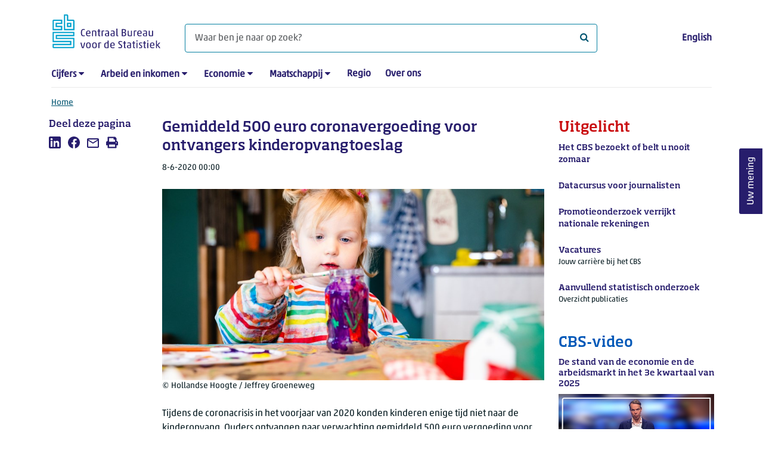

--- FILE ---
content_type: text/html; charset=utf-8
request_url: https://www.cbs.nl/nl-nl/nieuws/2020/24/gemiddeld-500-euro-coronavergoeding-voor-ontvangers-kinderopvangtoeslag
body_size: 169568
content:
<!doctype html>
<html lang="nl-NL" class="no-js">
<head>
    <meta charset="utf-8">
    <meta name="viewport" content="width=device-width, initial-scale=1, shrink-to-fit=no">
    <title>Gemiddeld 500 euro coronavergoeding voor ontvangers kinderopvangtoeslag | CBS</title>
    <meta name="DCTERMS:identifier" title="XSD.anyURI" content="https://www.cbs.nl/nl-nl/nieuws/2020/24/gemiddeld-500-euro-coronavergoeding-voor-ontvangers-kinderopvangtoeslag" />
    <meta name="DCTERMS.title" content="Gemiddeld 500 euro coronavergoeding voor ontvangers kinderopvangtoeslag" />
    <meta name="DCTERMS.type" title="OVERHEID.Informatietype" content="webpagina" />
    <meta name="DCTERMS.language" title="XSD.language" content="nl-NL" />
    <meta name="DCTERMS.authority" title="OVERHEID.Organisatie" content="Centraal Bureau voor de Statistiek" />
    <meta name="DCTERMS.creator" title="OVERHEID.Organisatie" content="Centraal Bureau voor de Statistiek" />
    <meta name="DCTERMS.modified" title="XSD.dateTime" content="2020-06-08T00:00:00+02:00" />
    <meta name="DCTERMS.temporal" content="" />
    <meta name="DCTERMS.spatial" title="OVERHEID.Koninkrijksdeel" content="Nederland" />
    <meta name="description" content="Ouders ontvangen naar verwachting gemiddeld 500 euro compensatie voor het doorbetalen van de eigen bijdrage tijdens de coronacrisis.  Het aantal ouders met recht op kinderopvangtoeslag is in 2019 verder toegenomen tot 656 duizend.." />
    <meta name="generator" content="CBS Website, Versie 1.2.0.0" />
    <meta name="keywords" content="kinderopvang,kinderopvangtoeslag,ouders,gezinnen,kinderen" />
    <meta name="robots" content="" />

    <link rel="canonical" href="https://www.cbs.nl/nl-nl/nieuws/2020/24/gemiddeld-500-euro-coronavergoeding-voor-ontvangers-kinderopvangtoeslag" />
    <!-- prefetch dns lookups -->
    <link rel="dns-prefetch" href="//cdn.cbs.nl" />
    <link rel="dns-prefetch" href="//cdnjs.cloudflare.com" />
    <link rel="dns-prefetch" href="//code.highcharts.com" />
    <link rel="dns-prefetch" href="//cdn.jsdelivr.net" />

    <!-- preload fonts -->
    <link rel="preload" href="//cdn.cbs.nl/cdn/fonts/soho-medium.woff2" as="font" type="font/woff2" crossorigin>
    <link rel="preload" href="//cdn.cbs.nl/cdn/fonts/akko-regular.woff2" as="font" type="font/woff2" crossorigin>
    <link rel="preload" href="//cdnjs.cloudflare.com/ajax/libs/font-awesome/4.7.0/fonts/fontawesome-webfont.woff2?v=4.7.0" as="font" type="font/woff2" crossorigin>

    <link rel="apple-touch-icon" sizes="180x180" href="https://cdn.cbs.nl/cdn/images/apple-touch-icon.png">
    <link rel="icon" type="image/png" sizes="32x32" href="https://cdn.cbs.nl/cdn/images/favicon-32x32.png">
    <link rel="icon" type="image/png" sizes="16x16" href="https://cdn.cbs.nl/cdn/images/favicon-16x16.png">
    <link rel="manifest" href="https://cdn.cbs.nl/cdn/images/site.webmanifest">
    <link rel="mask-icon" href="https://cdn.cbs.nl/cdn/images/safari-pinned-tab.svg" color="#00a1cd">
    <link rel="shortcut icon prefetch" href="https://cdn.cbs.nl/cdn/images/favicon.ico">
    <link rel="me" href="https://social.overheid.nl/@CBSstatistiek">
    <meta name="msapplication-TileColor" content="#271d6c">
    <meta name="msapplication-config" content="https://cdn.cbs.nl/cdn/images/browserconfig.xml">
    <meta name="theme-color" content="#00A1CD" />
    <meta name="twitter:card" content="summary_large_image" />
    <meta name="twitter:site" content="cbs.nl" />
    <meta name="twitter:site:id" content="statistiekcbs" />
    <meta property="og:image" content="https://cdn.cbs.nl/images/69354b643864497553626e4a6373362b4671633133773d3d/900x450.jpg" />
    <meta property="og:title" content="Gemiddeld 500 euro coronavergoeding voor ontvangers kinderopvangtoeslag" />
    <meta property="og:type" content="website" />
    <meta property="og:url" content="https://www.cbs.nl/nl-nl/nieuws/2020/24/gemiddeld-500-euro-coronavergoeding-voor-ontvangers-kinderopvangtoeslag" />
    <meta property="og:locale" content="nl_NL">
    <meta property="og:site_name" content="Centraal Bureau voor de Statistiek" />
    <meta property="og:description" content="Ouders ontvangen naar verwachting gemiddeld 500 euro compensatie voor het doorbetalen van de eigen bijdrage tijdens de coronacrisis.  Het aantal ouders met recht op kinderopvangtoeslag is in 2019 verder toegenomen tot 656 duizend.." />
    <link rel="stylesheet" href="https://cdn.jsdelivr.net/npm/bootstrap@5.3.3/dist/css/bootstrap.min.css" integrity="sha384-QWTKZyjpPEjISv5WaRU9OFeRpok6YctnYmDr5pNlyT2bRjXh0JMhjY6hW+ALEwIH" crossorigin="anonymous">
    <link rel="stylesheet" href="https://cdnjs.cloudflare.com/ajax/libs/font-awesome/4.7.0/css/font-awesome.css" integrity="sha512-5A8nwdMOWrSz20fDsjczgUidUBR8liPYU+WymTZP1lmY9G6Oc7HlZv156XqnsgNUzTyMefFTcsFH/tnJE/+xBg==" crossorigin="anonymous" referrerpolicy="no-referrer" />
    <link rel="stylesheet" href="https://www.cbs.nl/content/css-v5/cbs.min.css" />
    <link rel="stylesheet" href="https://www.cbs.nl/content/css-v5/cbs-print.min.css" media="print" />
    <script nonce="Blj2c0CkP7pUZaT+h2tBfrqEpHz/h5VYV5TOiVaVuhE=">
        document.documentElement.classList.remove("no-js");
    </script>
    <script nonce="Blj2c0CkP7pUZaT+h2tBfrqEpHz/h5VYV5TOiVaVuhE=">
        var highchartsLogo = '/-/media/cbs/Infographics/highcharts-logo.png';
        window.Highcharts = undefined;
    </script>
    <script nonce="Blj2c0CkP7pUZaT+h2tBfrqEpHz/h5VYV5TOiVaVuhE=" src="https://cdnjs.cloudflare.com/ajax/libs/jquery/3.5.1/jquery.min.js" integrity="sha512-bLT0Qm9VnAYZDflyKcBaQ2gg0hSYNQrJ8RilYldYQ1FxQYoCLtUjuuRuZo+fjqhx/qtq/1itJ0C2ejDxltZVFg==" crossorigin="anonymous"></script>
    <noscript>
        <style nonce="Blj2c0CkP7pUZaT+h2tBfrqEpHz/h5VYV5TOiVaVuhE=">
            .collapse {
                display: block;
            }

            .highchartContainerClass, .if-collapsed {
                display: none;
            }
        </style>
    </noscript>
<script nonce="Blj2c0CkP7pUZaT+h2tBfrqEpHz/h5VYV5TOiVaVuhE=" type="text/javascript">
window.dataLayer = window.dataLayer || [];
window.dataLayer.push({
nonce: "Blj2c0CkP7pUZaT+h2tBfrqEpHz/h5VYV5TOiVaVuhE=",
"language": "nl-NL",
"ftg_type": "informer",
"section": "news",
"sitecore_id": "9a41e645a94548e3a24dfff79a50509a",
"template_name": "News article",
"release_date": "2020-06-07T22:00:00+00:00",
"keywords": "|kinderopvang|kinderopvangtoeslag|ouders|gezinnen|kinderen|",
"series": "Coronacrisis",
"themes": "Inkomen en bestedingen"
});  </script>
</head>
<body class="">
    <!--PIWIK-->
<script nonce="Blj2c0CkP7pUZaT+h2tBfrqEpHz/h5VYV5TOiVaVuhE=" type="text/javascript">
(function(window, document, dataLayerName, id) {
window[dataLayerName]=window[dataLayerName]||[],window[dataLayerName].push({start:(new Date).getTime(),event:"stg.start"});var scripts=document.getElementsByTagName('script')[0],tags=document.createElement('script');
function stgCreateCookie(a,b,c){var d="";if(c){var e=new Date;e.setTime(e.getTime()+24*c*60*60*1e3),d="; expires="+e.toUTCString();f="; SameSite=Strict"}document.cookie=a+"="+b+d+"; path=/"}
var isStgDebug=(window.location.href.match("stg_debug")||document.cookie.match("stg_debug"))&&!window.location.href.match("stg_disable_debug");stgCreateCookie("stg_debug",isStgDebug?1:"",isStgDebug?14:-1);
var qP=[];dataLayerName!=="dataLayer"&&qP.push("data_layer_name="+dataLayerName),qP.push("use_secure_cookies"),isStgDebug&&qP.push("stg_debug");var qPString=qP.length>0?("?"+qP.join("&")):"";
tags.async=!0,tags.src="//cbs.containers.piwik.pro/"+id+".js"+qPString,scripts.parentNode.insertBefore(tags,scripts);
!function(a,n,i){a[n]=a[n]||{};for(var c=0;c<i.length;c++)!function(i){a[n][i]=a[n][i]||{},a[n][i].api=a[n][i].api||function(){var a=[].slice.call(arguments,0);"string"==typeof a[0]&&window[dataLayerName].push({event:n+"."+i+":"+a[0],parameters:[].slice.call(arguments,1)})}}(i[c])}(window,"ppms",["tm","cm"]);
})(window, document, 'dataLayer', '7cd61318-6d21-4775-b1b2-64ec78d416e1');
</script>

    <a class="visually-hidden-focusable" href="#main">Ga naar hoofdinhoud</a>

    
<div id="nav-header" class="container px-3">
    <nav class="navbar navbar-expand-lg flex-wrap pt-3">
        <div class="container-fluid px-0">
            <div>
                <a href="/nl-nl" title="CBS home" class="navbar-brand ms-auto pb-0">
                    <img class="d-inline-block navbar-brand-logo"  src="https://cdn.cbs.nl/icons/navigation/cbs-logo-brand-nl.svg" alt="Centraal Bureau voor de Statistiek" />
                </a>
            </div>
            <div>
                <button id="hamburger-button" type="button" class="navbar-toggler navbar-right collapsed mt-2" data-bs-toggle="collapse" data-bs-target="#nav-mainmenu" aria-expanded="false" aria-controls="nav-mainmenu">
                    <span id="hamburger-open-icon" class="ci ci-hamburger"><span class="visually-hidden">Toon navigatie menu</span></span>
                    <span id="hamburger-close-icon" class="ci ci-close d-none"><span class="visually-hidden">Sluit navigatie menu</span></span>
                </button>
            </div>
            <div id="search-bar" class="d-flex justify-content-center col-12 col-lg-8 px-0 px-lg-4 pt-3">
                <form id="navigation-search" action="/nl-nl/zoeken" class="col-12 px-0 pb-2 pt-lg-2 pb-lg-0">
                    <div class="input-group flex-fill">
                        <span id="close-search-icon" class="d-none">
                            <i class="ci ci-back mt-2" title="terug"></i>
                        </span>
                        <label for="searchfield-input" class="d-none">Waar ben je naar op zoek? </label>
                        <input id="searchfield-input" name="q" class="form-control mb-lg-0" type="search" placeholder="Waar ben je naar op zoek? " aria-label="Waar ben je naar op zoek? ">
                        <button type="submit" class="search-input-icon" id="search-icon" title="Zoeken">
                            <span class="fa fa-search" aria-hidden="true"></span>
                            <span class="visually-hidden">Waar ben je naar op zoek? </span>
                        </button>
                    </div>
                </form>
            </div>
            <div class="navbar-right d-none d-lg-block ms-auto mt-lg-4">
                <a href="https://www.cbs.nl/en-gb" lang="en" hreflang="en">English</a>
            </div>
            <div class="d-block col-12 px-0 ps-lg-0">
                <div id="nav-mainmenu" class="collapse navbar-collapse fake-modal-body ps-0 pt-3 pt-lg-4">
                    <ul id="collapsible-menu" class="navbar-nav me-auto col-12">
                                <li aria-haspopup="true" class="nav-item has-submenu pe-lg-4 collapsed" data-bs-toggle="collapse" data-bs-target="#dropdown-submenu-0" aria-expanded="false">
                                    <a href="/nl-nl/cijfers">Cijfers</a>
                                            <button type="button" aria-label="submenu Cijfers" class="d-lg-none float-end">
                                                <i class="fa fa-chevron-down pt-1"></i>
                                            </button>
                                            <ul id="dropdown-submenu-0" class="submenu dropdown-menu collapse mt-1" aria-expanded="false" data-bs-parent="#collapsible-menu">
                                                    <li class="dropdown-item">
                                                        <a href="https://opendata.cbs.nl/StatLine/">StatLine</a>
                                                    </li>
                                                    <li class="dropdown-item">
                                                        <a href="/nl-nl/cijfers/statline/vernieuwing-statline">Vernieuwing StatLine</a>
                                                    </li>
                                                    <li class="dropdown-item">
                                                        <a href="/nl-nl/cijfers/statline/info-over-statline">Info over StatLine</a>
                                                    </li>
                                                    <li class="dropdown-item">
                                                        <a href="/nl-nl/cijfers/statline/statline-voor-samenwerkingspartners">StatLine voor samenwerkingspartners</a>
                                                    </li>
                                                    <li class="dropdown-item">
                                                        <a href="/nl-nl/onze-diensten/open-data/statline-als-open-data">Open data</a>
                                                    </li>
                                                    <li class="dropdown-item">
                                                        <a href="/nl-nl/onze-diensten/maatwerk-en-microdata/publicaties/recent">Aanvullend statistisch onderzoek</a>
                                                    </li>
                                            </ul>
                                </li>
                                <li aria-haspopup="true" class="nav-item has-submenu pe-lg-4 collapsed" data-bs-toggle="collapse" data-bs-target="#dropdown-submenu-1" aria-expanded="false">
                                    <a href="/nl-nl/arbeid-en-inkomen">Arbeid en inkomen</a>
                                            <button type="button" aria-label="submenu Arbeid en inkomen" class="d-lg-none float-end">
                                                <i class="fa fa-chevron-down pt-1"></i>
                                            </button>
                                            <ul id="dropdown-submenu-1" class="submenu dropdown-menu collapse mt-1" aria-expanded="false" data-bs-parent="#collapsible-menu">
                                                    <li class="dropdown-item">
                                                        <a href="/nl-nl/arbeid-en-inkomen/arbeid-en-sociale-zekerheid">Arbeid en sociale zekerheid</a>
                                                    </li>
                                                    <li class="dropdown-item">
                                                        <a href="/nl-nl/arbeid-en-inkomen/inkomen-en-bestedingen">Inkomen en bestedingen</a>
                                                    </li>
                                            </ul>
                                </li>
                                <li aria-haspopup="true" class="nav-item has-submenu pe-lg-4 collapsed" data-bs-toggle="collapse" data-bs-target="#dropdown-submenu-2" aria-expanded="false">
                                    <a href="/nl-nl/economie">Economie</a>
                                            <button type="button" aria-label="submenu Economie" class="d-lg-none float-end">
                                                <i class="fa fa-chevron-down pt-1"></i>
                                            </button>
                                            <ul id="dropdown-submenu-2" class="submenu dropdown-menu collapse mt-1" aria-expanded="false" data-bs-parent="#collapsible-menu">
                                                    <li class="dropdown-item">
                                                        <a href="/nl-nl/economie/bedrijven">Bedrijven</a>
                                                    </li>
                                                    <li class="dropdown-item">
                                                        <a href="/nl-nl/economie/bouwen-en-wonen">Bouwen en wonen</a>
                                                    </li>
                                                    <li class="dropdown-item">
                                                        <a href="/nl-nl/economie/financiele-en-zakelijke-diensten">Financiële en zakelijke diensten</a>
                                                    </li>
                                                    <li class="dropdown-item">
                                                        <a href="/nl-nl/economie/handel-en-horeca">Handel en horeca</a>
                                                    </li>
                                                    <li class="dropdown-item">
                                                        <a href="/nl-nl/economie/industrie-en-energie">Industrie en energie</a>
                                                    </li>
                                                    <li class="dropdown-item">
                                                        <a href="/nl-nl/economie/internationale-handel">Internationale handel</a>
                                                    </li>
                                                    <li class="dropdown-item">
                                                        <a href="/nl-nl/economie/landbouw">Landbouw</a>
                                                    </li>
                                                    <li class="dropdown-item">
                                                        <a href="/nl-nl/economie/macro-economie">Macro-economie</a>
                                                    </li>
                                                    <li class="dropdown-item">
                                                        <a href="/nl-nl/economie/overheid-en-politiek">Overheid en politiek</a>
                                                    </li>
                                                    <li class="dropdown-item">
                                                        <a href="/nl-nl/economie/prijzen">Prijzen</a>
                                                    </li>
                                            </ul>
                                </li>
                                <li aria-haspopup="true" class="nav-item has-submenu pe-lg-4 collapsed" data-bs-toggle="collapse" data-bs-target="#dropdown-submenu-3" aria-expanded="false">
                                    <a href="/nl-nl/maatschappij">Maatschappij</a>
                                            <button type="button" aria-label="submenu Maatschappij" class="d-lg-none float-end">
                                                <i class="fa fa-chevron-down pt-1"></i>
                                            </button>
                                            <ul id="dropdown-submenu-3" class="submenu dropdown-menu collapse mt-1" aria-expanded="false" data-bs-parent="#collapsible-menu">
                                                    <li class="dropdown-item">
                                                        <a href="/nl-nl/maatschappij/bevolking">Bevolking</a>
                                                    </li>
                                                    <li class="dropdown-item">
                                                        <a href="/nl-nl/maatschappij/gezondheid-en-welzijn">Gezondheid en welzijn</a>
                                                    </li>
                                                    <li class="dropdown-item">
                                                        <a href="/nl-nl/maatschappij/natuur-en-milieu">Natuur en milieu</a>
                                                    </li>
                                                    <li class="dropdown-item">
                                                        <a href="/nl-nl/maatschappij/onderwijs">Onderwijs</a>
                                                    </li>
                                                    <li class="dropdown-item">
                                                        <a href="/nl-nl/maatschappij/veiligheid-en-recht">Veiligheid en recht</a>
                                                    </li>
                                                    <li class="dropdown-item">
                                                        <a href="/nl-nl/maatschappij/verkeer-en-vervoer">Verkeer en vervoer</a>
                                                    </li>
                                                    <li class="dropdown-item">
                                                        <a href="/nl-nl/maatschappij/vrije-tijd-en-cultuur">Vrije tijd en cultuur</a>
                                                    </li>
                                            </ul>
                                </li>
                                <li aria-haspopup="false" class="nav-item  pe-lg-4 collapsed" data-bs-toggle="collapse" data-bs-target="#dropdown-submenu-4" aria-expanded="false">
                                    <a href="/nl-nl/dossier/nederland-regionaal">Regio</a>
                                </li>
                                <li aria-haspopup="false" class="nav-item  pe-lg-4 collapsed" data-bs-toggle="collapse" data-bs-target="#dropdown-submenu-5" aria-expanded="false">
                                    <a href="/nl-nl/over-ons">Over ons</a>
                                </li>
                        <li class="d-lg-none nav-item">
                            <a href="https://www.cbs.nl/en-gb" lang="en" hreflang="en">Taal: English (EN)</a>
                        </li>
                    </ul>
                </div>
            </div>
        </div>
    </nav>

    <nav aria-label="breadcrumb">
        <div class="container-fluid breadcrumb-div px-0 pt-lg-3">
            <ol class="breadcrumb d-none d-lg-flex" id="breadcrumb-desktop">
                        <li class="breadcrumb-item d-flex">
                            <a href="https://www.cbs.nl/nl-nl">Home</a>
                        </li>
            </ol>
            <div class="d-lg-none pb-2">
                <ol class="list-unstyled mb-0" id="breadcrumb-mobile">
                    <li class="breadcrumb-item d-flex">
                        <i class="ci-chevron-left pe-2"></i>
                        <a href="https://www.cbs.nl/nl-nl">Home</a>
                    </li>
                </ol>
            </div>
        </div>
    </nav>
<script nonce="Blj2c0CkP7pUZaT+h2tBfrqEpHz/h5VYV5TOiVaVuhE=" type="application/ld+json">
{
	"@context": "https://schema.org",
	"@type": "BreadcrumbList",
	"itemListElement": [
		{"@type": "ListItem", "position":1, "name":"Home", "item":"https://www.cbs.nl/nl-nl"}
	]
}
</script>
</div>
    <div class="container container-content no-js 273-layout">
    <div class="row">
        <main id="main" role="main" class="col-12 col-lg-7 order-lg-2 pb-5" tabindex="-1">
           <article>


        <script nonce="Blj2c0CkP7pUZaT+h2tBfrqEpHz/h5VYV5TOiVaVuhE=" type="application/ld&#x2B;json">
            {
            "@context": "https://schema.org",
            "@type": "NewsArticle",
            "headline": "Gemiddeld 500 euro coronavergoeding voor ontvangers kinderopvangtoeslag",
            "author":
            {
            "name" : "Centraal Bureau voor de Statistiek",
            "@type" : "Organization"
            },
            "datePublished": "2020-06-07T22:00:00+00:00",
            "dateModified": "2020-06-07T22:00:00+00:00",
            "dateline": "NL, The Netherlands",
            "description" : "Tijdens de coronacrisis in het voorjaar van 2020 konden kinderen enige tijd niet naar de kinderopvang. Ouders ontvangen naar verwachting gemiddeld 500 euro vergoeding voor het doorbetalen van de eigen bijdrage. In totaal komen ongeveer 570 duizend toeslagontvangers in aanmerking voor deze vergoeding. Het aantal ouders met recht op kinderopvangtoeslag is in 2019 verder toegenomen tot 656 duizend. Dat meldt het CBS op grond van nieuwe cijfers over kinderopvang.",
            "mainEntityOfPage": "https://www.cbs.nl/nl-nl/nieuws/2020/24/gemiddeld-500-euro-coronavergoeding-voor-ontvangers-kinderopvangtoeslag",
            "speakable":
            {
            "@type": "SpeakableSpecification",
            "cssSelector ": [".main-title", ".leadtext"]
            },
            "articleSection": "Nieuws",
            "image": {
            "@type": "ImageObject",
            "url": "https://cdn.cbs.nl/images/69354b643864497553626e4a6373362b4671633133773d3d/900x450.jpg",
            "height": "720",
            "width": "480"
            },
            "publisher": {
            "type": "Organization",
            "name" : "Centraal Bureau voor de Statistiek",
            "logo":
            {
            "@type": "ImageObject",
            "url":"https://www.cbs.nl/Content/images/cbs-ld-logo.png",
            "width":"1024px",
            "height":"1024px"
            }
            }
            }
        </script>


    <header>
        <h1 class="main-title">Gemiddeld 500 euro coronavergoeding voor ontvangers kinderopvangtoeslag</h1>
            <section>
                <div class="mb-4">
                    <span class="date"><time datetime="2020-06-07T22:00:00+00:00" data-nosnippet>8-6-2020 00:00</time></span>
                </div>
                    <figure class="m-0">
                        <img src="https://cdn.cbs.nl/images/69354b643864497553626e4a6373362b4671633133773d3d/900x450.jpg" alt="" class="img-fluid main-image" />
                            <figcaption>
                                <span class="img-fluid" data-nosnippet>&copy; Hollandse Hoogte / Jeffrey Groeneweg</span>
                            </figcaption>
                    </figure>
            </section>

            <section class="leadtext mb-4">
                Tijdens de coronacrisis in het voorjaar van 2020 konden kinderen enige tijd niet naar de kinderopvang. Ouders ontvangen naar verwachting gemiddeld 500 euro vergoeding voor het doorbetalen van de eigen bijdrage. In totaal komen ongeveer 570 duizend toeslagontvangers in aanmerking voor deze vergoeding. Het aantal ouders met recht op kinderopvangtoeslag is in 2019 verder toegenomen tot 656 duizend. Dat meldt het CBS op grond van nieuwe cijfers over kinderopvang.
            </section>
    </header>

        <section>
            Via de <a href="https://www.cbs.nl/nl-nl/nieuws/2020/24/gemiddeld-500-euro-coronavergoeding-voor-ontvangers-kinderopvangtoeslag/kinderopvangtoeslag">kinderopvangtoeslag</a>&nbsp;worden werkende ouders grotendeels vergoed voor de declarabele kosten van de <a href="https://www.cbs.nl/nl-nl/nieuws/2020/24/gemiddeld-500-euro-coronavergoeding-voor-ontvangers-kinderopvangtoeslag/formele-kinderopvang">formele opvang</a>&nbsp;van kinderen in een <a href="https://www.veranderingenkinderopvang.nl/documenten/vragen-en-antwoorden/wat-is-een-kindercentrum">kindercentrum</a>, of via een geregistreerd gastouderbureau.Door de coronacrisis was de kinderopvang voor de meeste kinderen gesloten van 16 maart tot 11 mei 2020. Vanaf 11 mei mochten de opvanglocaties aangepast weer open, en vanaf 8 juni mogen ze weer volledig open. Ouders die de eigen bijdrage voor de kinderopvang in deze periode hebben doorbetaald, krijgen hiervoor volledige vergoeding van het Rijk. Dat geldt ook voor ouders die  gebruik maakten van noodopvang, omdat zij een cruciaal beroep hebben. De vergoeding bedraagt naar verwachting gemiddeld 500 euro per toeslagontvanger.
<h2>Gemiddeld 500 euro eigen bijdrage kinderopvang tijdens coronamaanden</h2>
<p>Tijdens de (gedeeltelijke) sluiting van de kinderopvang gedurende <span class="nowrap">12 weken</span>&nbsp;in het voorjaar van 2020 ontvingen <span class="nowrap">570 duizend </span>ouders gemiddeld ruim 1,3 duizend&nbsp;euro aan kinderopvangtoeslag. Hiermee werd <span class="nowrap">72 procent</span>&nbsp;van hun declarabele opvangkosten vergoed. Ouders betaalden de resterende <span class="nowrap">28 procent </span>van deze opvangkosten zelf. Dat komt neer op een bedrag van gemiddeld 500 euro, vari&euml;rend van <span class="nowrap">390 euro</span>&nbsp;voor ouders met 1 kind, tot <span class="nowrap">800 euro</span>&nbsp;voor ouders met 3 of meer kinderen in de opvang.</p>
<!-- Made with HC editor version: v1.0.3.6656--> 
<div class="highchartContainerClass" aria-hidden="true"><div id="highcharts-1ea9dc97-3799-4e82-9a8c-5d4ae7e260fc" class="hc-chart hc-chart-bar" style="height:495px"></div></div><script nonce="Blj2c0CkP7pUZaT+h2tBfrqEpHz/h5VYV5TOiVaVuhE=">
(function(){ var cbs= { renderer: {footNote:null,source:null,yAxisTitle:null,xAxisBg:null,logoWidth:20,logoHeight:30,defaultLogoWidth:20,defaultLogoHeight:30,itemMargin:12,cornerRadius:6,printFontFamily:'"Akko Pro Light", "Soho W01 Medium Light"',printFontSize:'22.5px'} };var chart;var windowWidth = undefined;jQuery(function () {jQuery.when().then(function () {Highcharts.cbsFormatNumber = function(e,t,i,o){i=void 0==i?Highcharts.defaultOptions.lang.thousandsSep:i,o=void 0==o?Highcharts.defaultOptions.lang.decimalPoint:o,"number"==typeof e?e=e.toString():void 0!=e&&null!=e||(e="");var n=t||0==t?t.toString():e;e=e?e.replace(/[\s,.]/g,""):"";var a=n.split(".");1==a.length&&(a=n.split(","));var r=a[0]||"",l=r.replace(/(\d)(?=(\d{3})+(?!\d))/g,"$1"+i),s=r&&r.length>0?e.substring(r.length):null,d=l;return s&&(d+=o+s),d};}).then(function() {cl();});jQuery(window).resize(function() {var currentWindowWidth = jQuery(window).width();if (chart && windowWidth !== currentWindowWidth) {windowWidth = currentWindowWidth;chart.reflow();chart.legend.update();}});});function cl() {Highcharts.setOptions({lang:{"downloadJPEG":"Download JPEG afbeelding","downloadPDF":"Download PDF document","downloadPNG":"Download PNG afbeelding","downloadSVG":"Download SVG","drillUpText":"Terug naar {series.name}","loading":"Laden...","noData":"Geen data om weer te geven","printChart":"Afdrukken","resetZoom":"Herstel zoom","resetZoomTitle":"Herstel zoom level 1:1","legend":{"less":"Minder dan","more":"of meer","to":"tot","noData":"Geen data"},"tooltip":{"nullDataMessage":"Data is onbekend of geheim"},"decimalPoint":",","thousandsSep":" "}});Highcharts.wrap(Highcharts.Axis.prototype, "getPlotLinePath", function(proceed) {var path = proceed.apply(this, Array.prototype.slice.call(arguments, 1));if (path) {path.flat = false;}return path;});Highcharts.setOptions({yAxis: { labels: { formatter: cbs.yAxisLabelFormatter}},exporting:{chartOptions: { isExporting: true},buttons:{contextButton:{menuItems:[{textKey:"printChart", onclick: function(){ this.print(); } },{separator:true},{textKey:"downloadPNG", onclick: function(){ this.exportChartLocal(); this.redraw(); } },{textKey:"downloadJPEG", onclick: function(){ this.exportChartLocal({type: "image/jpeg"}); this.redraw(); } },{textKey:"downloadSVG", onclick: function(){ this.exportChartLocal({type: "image/svg+xml"}); this.redraw(); } },{textKey:"downloadCSV", onclick: function(){ this.downloadCSV(); } },]}}}
});chart = new Highcharts.Chart("highcharts-1ea9dc97-3799-4e82-9a8c-5d4ae7e260fc", {"chart":{"events": {"render": function(){ cbs.renderer.renderAdditionalElements(this); }},"type":"bar","inverted":true,"spacingLeft":54,"marginRight":45,"animation":false,"polar":false,"style":{"fontFamily":"\"Akko W01 Regular\", \"Soho W01 Medium Light\", sans-serif","fontSize":"12px","color":"#000"},"description":"Kosten kinderopvang tijdens coronacrisis, weken 12 t/m 23, 2020*"},"plotOptions":{"series":{"stacking":"normal","pointPlacement":null,"events":{},"maxPointWidth":60,"dataLabels":{}},"bar":{"pointPadding":0.04,"groupPadding":0.08,"borderWidth":1}},"title":{"align":"left","x":-42,"useHTML":true,"style":{"fontFamily":"\"Soho W01 Medium\", \"Akko W01 Regular\", sans-serif","fontSize":"17px","color":"#000"},"text":"Kosten kinderopvang tijdens coronacrisis, weken 12 t/m 23, 2020*"},"subtitle":{"align":"left"},"xAxis":[{"categories":["<b>Totaal</b>","<b>Kinderen</b>","1","2","3 en meer",""],"drawHorizontalBorders":false,"lineColor":"#666666","lineWidth":1,"tickColor":"#C6C6C6","tickLength":0,"title":{"align":"high","style":{"color":"#000000"},"useHTML":true,"rotation":0},"labels":{"style":{"color":"#000000","fontSize":"11px"}},"tickmarkPlacement":"between","startOnTick":false,"showFirstLabel":true,"endOnTick":false,"showLastLabel":true}],"yAxis":[{"cbsTitle":"euro (gemiddeld per toeslagontvanger)","lineColor":"#666666","lineWidth":0,"tickColor":"#C6C6C6","tickLength":9,"title":{"text":null,"useHTML":true},"gridLineColor":"#666666","gridLineWidth":0.25,"showFirstLabel":true,"showLastLabel":true,"endOnTick":true,"startOnTick":true,"tickmarkPlacement":"on","gridLineInterpolation":null,"labels":{"enabled":true,"autoRotation":false,"style":{"color":"#000000","fontSize":"11px"}},"reversedStacks":false,"plotLines":[{"value":"0","width":2,"color":"#666666","zIndex":4}]}],"legend":{"align":"left","reversed":false,"verticalAlign":"bottom","y":-40,"padding":0,"symbolRadius":0,"symbolHeight":10,"symbolWidth":25,"squareSymbol":false,"itemStyle":{"fontWeight":"normal","color":"#000000","fontSize":"12px"},"symbolPadding":10,"itemDistance":25,"itemMarginBottom":6,"useHTML":true,"noDataEnabled":false},"tooltip":{"shared":true,"followPointer":true,"useHTML":true,"valueSuffix":" euro"},"credits":false,"colorSelection":"Cold","colors":["#00a1cd","#0058b8","#afcb05","#53a31d","#f39200","#af0e80","#ffcc00","#e94c0a","#0581a2","#163a72","#899d0c","#488225","#ce7c00","#82045e","#e1b600","#b23d02"],"sources":{"prefix":"Bron: CBS,","text":""},"footNote":{"text":"*voorlopige cijfers"},"settings":{"hasGroupedCategories":false,"csvData":"Categories;Kinderopvangtoeslag;Eigen bijdrage (wordt vergoed)\n<b>Totaal</b>;1300;500\n<b>Kinderen</b>;;\n1;930;390\n2;1680;600\n3 en meer;2360;800\n"},"cultureSelection":"Dutch","selectedCultureId":"nl","lang":{"downloadJPEG":"Download JPEG afbeelding","downloadPDF":"Download PDF document","downloadPNG":"Download PNG afbeelding","downloadSVG":"Download SVG","drillUpText":"Terug naar {series.name}","loading":"Laden...","noData":"Geen data om weer te geven","printChart":"Afdrukken","resetZoom":"Herstel zoom","resetZoomTitle":"Herstel zoom level 1:1","legend":{"less":"Minder dan","more":"of meer","to":"tot","noData":"Geen data"},"tooltip":{"nullDataMessage":"Data is onbekend of geheim"},"decimalPoint":",","thousandsSep":" "},"series":[{"name":"Kinderopvangtoeslag","isSerie":true,"borderColor":"#FFFFFF","data":[{"y":1300,"yString":"1300","name":"<b>Totaal</b>"},{"yString":".","name":"<b>Kinderen</b>"},{"y":930,"yString":"930","name":"1"},{"y":1680,"yString":"1680","name":"2"},{"y":2360,"yString":"2360","name":"3 en meer"}]},{"name":"Eigen bijdrage (wordt vergoed)","isSerie":true,"borderColor":"#FFFFFF","data":[{"y":500,"yString":"500","name":"<b>Totaal</b>"},{"yString":".","name":"<b>Kinderen</b>"},{"y":390,"yString":"390","name":"1"},{"y":600,"yString":"600","name":"2"},{"y":800,"yString":"800","name":"3 en meer"}]}]}, function(chart) { Highcharts.setOptions({lang: {decimalPoint: chart.options.lang.decimalPoint,thousandsSep: chart.options.lang.thousandsSep},tooltip: {pointFormatter: cbs.chartTooltipFormatter}});chart.update({plotOptions: {series: {events: {click: cbs.plotOptionsPointEventsClick},dataLabels: {formatter: cbs.dataLabelFormatter }}}});});}cbs['yAxisLabelFormatter'] = function t(){var e,t=this.axis,i=this.value,n=t.categories,a=this.dateTimeLabelFormat,r=(Highcharts.getOptions().lang,t.options.labels.format);return r?e=o(r,this):n?e=i:this.chart.options.barType&&this.chart.options.barType.negative?e=i<0?Highcharts.numberFormat(i,-1).substring(1):Highcharts.numberFormat(i,-1):a&&(e=Highcharts.dateFormat(a,i)),void 0===e&&(e=Math.abs(i)>=1e3?Highcharts.numberFormat(i,-1):Highcharts.numberFormat(i,-1,void 0,"")),e}; function o(e,t){for(var i,o,n,a,r,l,s,d="{",h=!1,c=[];e&&(s=e.indexOf(d),s!==-1);){if(i=e.slice(0,s),h){for(o=i.split(":"),n=o.shift().split("."),r=n.length,l=t,a=0;a<r;a++)l=l[n[a]];if(l<0&&t.chart.options.barType&&t.chart.options.barType.negative&&(l*=-1),o.length){var p,u=o.join(":"),g=/f$/,m=/\.([0-9])/,f=Highcharts.getOptions().lang;g.test(u)?(p=u.match(m),p=p?p[1]:-1,null!==l&&(l=Highcharts.numberFormat(l,p,f.decimalPoint,f.thousandsSep))):l=Highcharts.dateFormat(format,l)}else l=Highcharts.numberFormat(l,-1);c.push(l)}else c.push(i);e=e.slice(s+1),h=!h,d=h?"}":"{"}return c.push(e),c.join("")}; cbs['dataLabelFormatter'] = function i(){var e="";if(void 0!==this.point.value&&null!==this.point.value&&this.point.plotX&&this.point.plotY?e=this.point.valueString:this.point.yString&&(e=this.point.yString),"pie"===this.series.chart.options.chart.type){var t=(100*this.point.y/this.series.total).toFixed(1);e=Highcharts.cbsFormatNumber(t)+" %"}else e="."===e?"":e&&this.series.chart.options.barType&&this.series.chart.options.barType.negative&&0==e.indexOf("-")?e.substring(1):Highcharts.cbsFormatNumber(e);return e};cbs.renderer['renderAdditionalElements'] = function t(e){if(e){cbs.renderer.clearCanvas();var t=e.options.chart.type,i=e.options.plotOptions.series.stacking,o=e.options.settings.forPrint,n="map"==e.options.chart.mapType,a=o&&0==n?1.4:1;if(o&&n&&(a=.7),cbs.renderer.logoWidth=cbs.renderer.defaultLogoWidth*a,cbs.renderer.logoHeight=cbs.renderer.defaultLogoHeight*a,"map"===t||"pie"==t||e.options.chart.polar)cbs.renderer.renderDefaultLayout(e);else{if(e.options.yAxis.length>0&&e.options.yAxis[0].cbsTitle){var r=11,l=e.plotTop-cbs.renderer.itemMargin-6,s=e.renderer.text(e.options.yAxis[0].cbsTitle,r,l,!0);o&&(s=e.renderer.text(e.options.yAxis[0].cbsTitle,r,l-15,!0).css({fontSize:b,fontFamily:v})),"bar"==t&&(r="percent"==i?e.chartWidth-44:e.chartWidth-26,l=e.plotTop+e.plotHeight+40,s=e.renderer.text(e.options.yAxis[0].cbsTitle,r,l,!0),o&&(s=e.renderer.text(e.options.yAxis[0].cbsTitle,r,l+20,!0).css({fontSize:b,fontFamily:v})),s.attr({align:"right"})),cbs.renderer.yAxisTitle=s.add()}"bar"!=t?cbs.renderer.renderHorizontalXAxisLayout(e):cbs.renderer.renderVerticalXAxisLayout(e)}cbs.renderer.calculateMarginBottom(e)}}; cbs['plotOptionsPointEventsClick'] = function plotOptionsPointEventsClick(){var e=this.chart.container,t=e.firstChild;if(void 0!==cbs.cloneToolTip&&void 0!==cbs.cloneTooltipText&&void 0!==t){jQuery.contains(t,cbs.cloneToolTip)&&t.removeChild(cbs.cloneToolTip);var i=cbs.cloneTooltipText.innerText;if(jQuery.contains(e,cbs.cloneTooltipText)&&e.removeChild(cbs.cloneTooltipText),i==this.chart.tooltip.label.div.innerText)return}cbs.cloneToolTip=this.chart.tooltip.label.element.cloneNode(!0),cbs.cloneTooltipText=this.chart.tooltip.label.div.cloneNode(!0),e.appendChild(cbs.cloneTooltipText),t.appendChild(cbs.cloneToolTip)}; cbs['chartTooltipFormatter'] = function chartTooltipFormatter(){var e='<span style="color:'+this.color+'">■</span> '+this.series.name+": <b>",t=Highcharts.cbsFormatNumber(this.yString);return this.series.tooltipOptions.valuePrefix&&(e+=this.series.tooltipOptions.valuePrefix),this.negative&&this.series.chart.options.barType&&this.series.chart.options.barType.negative&&(t=t.substring(1)),e+=t,this.series.tooltipOptions.valueSuffix&&(e+=this.series.tooltipOptions.valueSuffix),e+="</b><br/>"}; cbs.renderer['renderHorizontalXAxisLayout'] = function o(e){var t=cbs.renderer.cornerRadius,i=cbs.renderer.itemMargin,o=cbs.renderer.logoHeight,n=e.plotBox.x||0,a=e.plotBox.y+e.plotBox.height,r=e.options.settings.hasGroupedCategories,l=e.options.settings.forPrint,s=l?55:32,d=r?s:e.xAxis[0].labelGroup.getBBox().height+(e.options.xAxis[0].tickLength||0),h=Array.isArray(e.xAxis)&&e.xAxis[0].axisTitle?e.xAxis[0].axisTitle.getBBox().height:0,c=d+h+i+o+i;c+=i;var p=e.yAxis[0].width-2*t;cbs.renderer.xAxisBg=e.renderer.path(["M",n,a,"v",c-t,"a",t,t,0,0,0,t,t,"h",p,"a",t,t,0,0,0,t,-t,"v",-c+t,"z"]).attr({"stroke-width":0,fill:"#efefef",zIndex:-1}).add(),cbs.renderer.renderLogo(e,n+i,a+c-i-o);var u=a+c+2*i,g=e.legend.group?e.legend.group.getBBox().height:0,m=10,f=cbs.renderer.positionLegend(e,n,u)?u+g-2+i+m:u,b=e.options.sources&&e.options.sources.text;b&&cbs.renderer.renderSource(e,n,f);var v=b?f+i+m:f;cbs.renderer.renderFootNote(e,n,v)}; cbs.renderer['renderVerticalXAxisLayout'] = function n(e){var t=cbs.renderer.cornerRadius,i=cbs.renderer.itemMargin,o=cbs.renderer.logoHeight,n=e.plotBox.x||0,a=e.plotBox.y||0,r=e.plotBox.height,l=n-i;cbs.renderer.xAxisBg=e.renderer.path(["M",n,a,"h",-(l-t),"a",t,t,0,0,0,-t,t,"v",r-2*t,"a",t,t,0,0,0,t,t,"h",l-t,"z"]).attr({"stroke-width":0,fill:"#efefef",zIndex:-1}).add();var s=n-l+i;cbs.renderer.renderLogo(e,s,a+r-i-o),s-=i;var d=cbs.renderer.yAxisTitle?cbs.renderer.yAxisTitle.getBBox().height+i:0,h=e.legend.group?e.legend.group.getBBox().height:0,c=e.yAxis[0].labelGroup.getBBox().height+(e.options.yAxis[0].tickLength||0)+i,p=a+r+c+i+d,u=cbs.renderer.positionLegend(e,s,p)?p+h+2*i:p,g=e.options.sources&&e.options.sources.text;g&&cbs.renderer.renderSource(e,s,u);var m=g?u+2*i:u;cbs.renderer.renderFootNote(e,s,m)}; cbs.renderer['renderDefaultLayout'] = function i(e){cbs.renderer.clearCanvas();var t=cbs.renderer.itemMargin,i=t,o=e.chartHeight,n=e.options.footNote&&e.options.footNote.text,a=e.options.settings.forPrint;if(n){o-=t,cbs.renderer.renderFootNote(e,i,o);var r=cbs.renderer.footNote.getBBox().height,l=t-r;l&&(cbs.renderer.footNote.attr({y:o+l}),a&&"map"!=e.options.chart.type&&cbs.renderer.footNote.attr({y:o+l+23})),o-=r}var s=e.options.sources&&e.options.sources.text;if(s){o-=t,cbs.renderer.renderSource(e,i,o);var d=cbs.renderer.source.getBBox().height;o-=d}if(o-=cbs.renderer.logoHeight+cbs.renderer.itemMargin,cbs.renderer.renderLogo(e,i,o),e.options.chart.polar||"pie"==e.options.chart.type||"map"==e.options.chart.type){var h=e.legend.group?e.legend.group.getBBox().height:0;cbs.renderer.positionLegend(e,i,o-cbs.renderer.itemMargin-h)}else e.options.legend.y=o-e.chartHeight}; cbs.renderer['clearCanvas'] = function e(){cbs.renderer.logo&&(cbs.renderer.logo.destroy(),cbs.renderer.logo=null),cbs.renderer.footNote&&(cbs.renderer.footNote.destroy(),cbs.renderer.footNote=null),cbs.renderer.source&&(cbs.renderer.source.destroy(),cbs.renderer.source=null),cbs.renderer.yAxisTitle&&(cbs.renderer.yAxisTitle.destroy(),cbs.renderer.yAxisTitle=null),cbs.renderer.xAxisBg&&(cbs.renderer.xAxisBg.destroy(),cbs.renderer.xAxisBg=null)}; cbs.renderer['renderLogo'] = function r(e,t,i){var o=156,n=cbs.renderer.logoHeight/o,a=1;cbs.renderer.logo=e.renderer.g("logo").attr({zIndex:1,transform:"translate("+(t-a)+","+i+") scale("+n+")"});var r={fill:"#929292","stroke-width":3};e.renderer.path(["M",41.3,34.1,"V",42,"H",23.8,"h",-5.5,"v",5.5,"v",7.9,"v",5.5,"h",5.5,"h",17.5,"v",7.9,"H",10.4,"V",34.1,"H",41.3,"M",46.8,28.6,"H",9.9,"c",-2.8,0,-5,2.2,-5,5,"v",40.6,"h",41.9,"V",55.3,"h",-23,"v",-7.9,"h",23,"V",28.6,"L",46.9,28.6,"z"]).attr(r).add(cbs.renderer.logo),e.renderer.path(["M",67.3,11.4,"v",17.2,"v",5.5,"h",5.5,"h",21.3,"v",34.6,"H",59.4,"V",11.4,"H",67.3,"M",67.2,60.8,"h",5.5,"h",7.9,"h",5.5,"v",-5.5,"v",-7.9,"v",-5.5,"h",-5.5,"h",-7.9,"h",-5.5,"v",5.5,"v",7.9,"V",60.8,"M",67.8,5.9,"H",53.9,"v",68.3,"h",45.7,"V",33.6,"c",0,-2.8,-2.2,-5,-5,-5,"H",72.8,"V",11.2,"C",72.8,8.4,70.5,5.9,67.8,5.9,"L",67.8,5.9,"z","M",72.7,55.3,"v",-7.9,"h",7.9,"v",7.9,"H",72.7,"L",72.7,55.3,"z"]).attr(r).add(cbs.renderer.logo),e.renderer.path(["M",94,86.8,"v",8,"H",23.8,"h",-5.5,"v",5.5,"v",7,"v",5.5,"h",5.5,"H",94,"v",33.9,"H",10.4,"v",-7.9,"h",70.3,"h",5.5,"v",-5.5,"v",-7.1,"v",-5.5,"h",-5.5,"H",10.4,"V",86.8,"H",94,"M",99.5,81.3,"H",4.9,"v",44.9,"h",75.8,"v",7.1,"H",4.9,"v",13.9,"c",0,2.8,2.2,5,5,5,"h",84.6,"c",2.8,0,5,-2.2,5,-5,"v",-39.9,"H",23.8,"v",-7,"h",75.7,"V",81.3,"L",99.5,81.3,"z"]).attr(r).add(cbs.renderer.logo),cbs.renderer.logo.add()}; cbs.renderer['renderFootNote'] = function s(e,t,i){var o=e.options.footNote&&e.options.footNote.text,n="map"==e.options.chart.mapType,a=e.options.settings.forPrint;if(o){var r=e.options.footNote.text,l="",s=/<sup>\d\)<\/sup>/g,d=r.split(/(?:\r\n|\r|\n)/g)||[];e.options.isExporting?l=d.join("<br>"):d.forEach(function(e){var t=e.match(s)||[];if(t){var i=e.split(s)||[];t.forEach(function(t,o){e="<span class='footnote-ref'>"+t+"</span><span>"+i.pop()+"</span>"})}l+="<div class='footnote-line'>"+e+"</div>"}),a?"map"==e.options.chart.type&&n?cbs.renderer.footNote=e.renderer.text(l,t,i,!0).css({fontSize:"7.5px",fontFamily:v}).add():cbs.renderer.footNote=e.renderer.text(l,t,i+40,!0).css({width:e.chartWidth-t-cbs.renderer.itemMargin,fontSize:b,fontFamily:v}).add():cbs.renderer.footNote=e.renderer.text(l,t,i,!0).css({width:e.chartWidth-t-cbs.renderer.itemMargin}).add()}return o}; cbs.renderer['renderSource'] = function l(e,t,i){var o=e.options.settings.forPrint,n="map"==e.options.chart.mapType,a=e.options.sources.prefix+" "+e.options.sources.text;o?"map"==e.options.chart.type&&n?cbs.renderer.source=e.renderer.text(a,t,i).css({fontSize:"7.5px",fontFamily:v}).add():cbs.renderer.source=e.renderer.text(a,t,i+20).css({fontSize:b,fontFamily:v}).add():cbs.renderer.source=e.renderer.text(a,t,i).add()}; cbs.renderer['positionLegend'] = function d(e,t,i){var o=e.legend&&e.legend.group;return o&&e.legend.group.translate(t,i),o}; cbs.renderer['calculateMarginBottom'] = function h(e){if(e){var t=cbs.renderer.itemMargin,i=t,o=e.options.chart.type,n=e.options.chart.geoType,a=e.options.settings.forPrint;cbs.renderer.footNote&&(i+=Math.ceil(cbs.renderer.footNote.getBBox().height)+t),cbs.renderer.source&&(i+=Math.ceil(cbs.renderer.source.getBBox().height)+t);var r=e.legend&&e.legend.group;if(r&&(i+=Math.ceil(e.legend.group.getBBox().height)+t,"map"===o&&("district"===n||"neighborhood"===n?i+="mapbubble"===e.options.chart.mapType?10:18:i-=82),a&&(i+=2*t)),"map"!==o)if("bar"===o){if(i+=e.yAxis[0].labelGroup.getBBox().height+(e.options.yAxis[0].tickLength||0)+t,cbs.renderer.yAxisTitle){var l=cbs.renderer.yAxisTitle?Math.ceil(cbs.renderer.yAxisTitle.getBBox().height)+t:0;i+=l}}else cbs.renderer.xAxisBg&&(i+=cbs.renderer.xAxisBg.getBBox().height+t);("map"===o||e.options.chart.polar)&&(i+=cbs.renderer.logoHeight+t,a&&(i+=3*t)),i=Math.ceil(i);var s=i-(e.options.chart.marginBottom||0);(s<-1||s>1)&&e.update({chart:{marginBottom:i}})}};})();
</script><div class="chart-datatable"><div class="download-box mt-2 mb-3"><button class="btn btn-outline-dark exportcsv" data-csv-table-id="e3195bae-81d3-4a74-a877-e77be4337b7c" aria-label="Download CSV"><i class="fa fa-download" aria-hidden="true"></i>Download CSV</button><button class="btn btn-outline-dark collapsed" data-bs-toggle="collapse" data-bs-target="#div-e3195bae-81d3-4a74-a877-e77be4337b7c" aria-hidden="true"><i class="fa fa-caret-down"></i>Toon tabel</button><div class="visually-hidden datatable-container table-responsive collapse show" id="div-e3195bae-81d3-4a74-a877-e77be4337b7c-sr"><table class="table figure-table" id="e3195bae-81d3-4a74-a877-e77be4337b7c-sr"><caption>Kosten kinderopvang tijdens coronacrisis, weken 12 t/m 23, 2020*</caption><thead><tr><th scope="col" id="header-0-e3195bae-81d3-4a74-a877-e77be4337b7c-sr"><span class="topic-nogroup">Categories</span></th><th scope="col" id="header-1-e3195bae-81d3-4a74-a877-e77be4337b7c-sr"><span class="topic-nogroup">Kinderopvangtoeslag (euro (gemiddeld per toeslagontvanger))</span></th><th scope="col" id="header-2-e3195bae-81d3-4a74-a877-e77be4337b7c-sr"><span class="topic-nogroup">Eigen bijdrage (wordt vergoed) (euro (gemiddeld per toeslagontvanger))</span></th></tr></thead><tbody><tr><th scope="row" id="row-0-e3195bae-81d3-4a74-a877-e77be4337b7c-sr"><b>Totaal</b></th><td headers="row-0-e3195bae-81d3-4a74-a877-e77be4337b7c header-1-e3195bae-81d3-4a74-a877-e77be4337b7c">1300</td><td headers="row-0-e3195bae-81d3-4a74-a877-e77be4337b7c header-2-e3195bae-81d3-4a74-a877-e77be4337b7c">500</td></tr><tr><th scope="row" id="row-1-e3195bae-81d3-4a74-a877-e77be4337b7c-sr"><b>Kinderen</b></th><td headers="row-1-e3195bae-81d3-4a74-a877-e77be4337b7c header-1-e3195bae-81d3-4a74-a877-e77be4337b7c"></td><td headers="row-1-e3195bae-81d3-4a74-a877-e77be4337b7c header-2-e3195bae-81d3-4a74-a877-e77be4337b7c"></td></tr><tr><th scope="row" id="row-2-e3195bae-81d3-4a74-a877-e77be4337b7c-sr">1</th><td headers="row-2-e3195bae-81d3-4a74-a877-e77be4337b7c header-1-e3195bae-81d3-4a74-a877-e77be4337b7c">930</td><td headers="row-2-e3195bae-81d3-4a74-a877-e77be4337b7c header-2-e3195bae-81d3-4a74-a877-e77be4337b7c">390</td></tr><tr><th scope="row" id="row-3-e3195bae-81d3-4a74-a877-e77be4337b7c-sr">2</th><td headers="row-3-e3195bae-81d3-4a74-a877-e77be4337b7c header-1-e3195bae-81d3-4a74-a877-e77be4337b7c">1680</td><td headers="row-3-e3195bae-81d3-4a74-a877-e77be4337b7c header-2-e3195bae-81d3-4a74-a877-e77be4337b7c">600</td></tr><tr><th scope="row" id="row-4-e3195bae-81d3-4a74-a877-e77be4337b7c-sr">3 en meer</th><td headers="row-4-e3195bae-81d3-4a74-a877-e77be4337b7c header-1-e3195bae-81d3-4a74-a877-e77be4337b7c">2360</td><td headers="row-4-e3195bae-81d3-4a74-a877-e77be4337b7c header-2-e3195bae-81d3-4a74-a877-e77be4337b7c">800</td></tr><tr><th scope="row" id="row-5-e3195bae-81d3-4a74-a877-e77be4337b7c-sr"></th><td headers="row-5-e3195bae-81d3-4a74-a877-e77be4337b7c header-1-e3195bae-81d3-4a74-a877-e77be4337b7c"></td><td headers="row-5-e3195bae-81d3-4a74-a877-e77be4337b7c header-2-e3195bae-81d3-4a74-a877-e77be4337b7c"></td></tr></tbody><tfoot><tr><td colspan="3">*voorlopige cijfers</td></tr></tfoot></table></div></div><div class="datatable-container table-responsive collapse" id="div-e3195bae-81d3-4a74-a877-e77be4337b7c" aria-hidden="true"><table class="table figure-table" id="e3195bae-81d3-4a74-a877-e77be4337b7c"><caption>Kosten kinderopvang tijdens coronacrisis, weken 12 t/m 23, 2020*</caption><thead><tr><th scope="col" id="header-0-e3195bae-81d3-4a74-a877-e77be4337b7c"><span class="topic-nogroup">Categories</span></th><th scope="col" id="header-1-e3195bae-81d3-4a74-a877-e77be4337b7c"><span class="topic-nogroup">Kinderopvangtoeslag (euro (gemiddeld per toeslagontvanger))</span></th><th scope="col" id="header-2-e3195bae-81d3-4a74-a877-e77be4337b7c"><span class="topic-nogroup">Eigen bijdrage (wordt vergoed) (euro (gemiddeld per toeslagontvanger))</span></th></tr></thead><tbody><tr><th scope="row" id="row-0-e3195bae-81d3-4a74-a877-e77be4337b7c"><b>Totaal</b></th><td headers="row-0-e3195bae-81d3-4a74-a877-e77be4337b7c header-1-e3195bae-81d3-4a74-a877-e77be4337b7c">1300</td><td headers="row-0-e3195bae-81d3-4a74-a877-e77be4337b7c header-2-e3195bae-81d3-4a74-a877-e77be4337b7c">500</td></tr><tr><th scope="row" id="row-1-e3195bae-81d3-4a74-a877-e77be4337b7c"><b>Kinderen</b></th><td headers="row-1-e3195bae-81d3-4a74-a877-e77be4337b7c header-1-e3195bae-81d3-4a74-a877-e77be4337b7c"></td><td headers="row-1-e3195bae-81d3-4a74-a877-e77be4337b7c header-2-e3195bae-81d3-4a74-a877-e77be4337b7c"></td></tr><tr><th scope="row" id="row-2-e3195bae-81d3-4a74-a877-e77be4337b7c">1</th><td headers="row-2-e3195bae-81d3-4a74-a877-e77be4337b7c header-1-e3195bae-81d3-4a74-a877-e77be4337b7c">930</td><td headers="row-2-e3195bae-81d3-4a74-a877-e77be4337b7c header-2-e3195bae-81d3-4a74-a877-e77be4337b7c">390</td></tr><tr><th scope="row" id="row-3-e3195bae-81d3-4a74-a877-e77be4337b7c">2</th><td headers="row-3-e3195bae-81d3-4a74-a877-e77be4337b7c header-1-e3195bae-81d3-4a74-a877-e77be4337b7c">1680</td><td headers="row-3-e3195bae-81d3-4a74-a877-e77be4337b7c header-2-e3195bae-81d3-4a74-a877-e77be4337b7c">600</td></tr><tr><th scope="row" id="row-4-e3195bae-81d3-4a74-a877-e77be4337b7c">3 en meer</th><td headers="row-4-e3195bae-81d3-4a74-a877-e77be4337b7c header-1-e3195bae-81d3-4a74-a877-e77be4337b7c">2360</td><td headers="row-4-e3195bae-81d3-4a74-a877-e77be4337b7c header-2-e3195bae-81d3-4a74-a877-e77be4337b7c">800</td></tr><tr><th scope="row" id="row-5-e3195bae-81d3-4a74-a877-e77be4337b7c"></th><td headers="row-5-e3195bae-81d3-4a74-a877-e77be4337b7c header-1-e3195bae-81d3-4a74-a877-e77be4337b7c"></td><td headers="row-5-e3195bae-81d3-4a74-a877-e77be4337b7c header-2-e3195bae-81d3-4a74-a877-e77be4337b7c"></td></tr></tbody><tfoot><tr><td colspan="3">*voorlopige cijfers</td></tr></tfoot></table></div></div>&nbsp;
<p>Voor bijna <span class="nowrap">18 procent </span>van de toeslagontvangers bedraagt de compensatie minder dan <span class="nowrap">100 euro</span>. Bijna een kwart ontvangt een vergoeding tussen de 200 en <span class="nowrap">400 euro</span>. Ruim <span class="nowrap">27 procent</span>&nbsp;ontvangt een vergoeding van <span class="nowrap">600 euro</span>&nbsp;of meer. Bijna de helft van de toeslagontvangers met 3 of meer kinderen in de opvang ontvangt een vergoeding van meer dan 600 euro.</p>
<!-- Made with HC editor version: v1.0.3.6656--> 
<div class="highchartContainerClass" aria-hidden="true"><div id="highcharts-6c1b8422-7989-42f0-9cd7-0289bc518ca3" class="hc-chart hc-chart-bar" style="height:495px"></div></div><script nonce="Blj2c0CkP7pUZaT+h2tBfrqEpHz/h5VYV5TOiVaVuhE=">
(function(){ var cbs= { renderer: {footNote:null,source:null,yAxisTitle:null,xAxisBg:null,logoWidth:20,logoHeight:30,defaultLogoWidth:20,defaultLogoHeight:30,itemMargin:12,cornerRadius:6,printFontFamily:'"Akko Pro Light", "Soho W01 Medium Light"',printFontSize:'22.5px'} };var chart;var windowWidth = undefined;jQuery(function () {jQuery.when().then(function () {Highcharts.cbsFormatNumber = function(e,t,i,o){i=void 0==i?Highcharts.defaultOptions.lang.thousandsSep:i,o=void 0==o?Highcharts.defaultOptions.lang.decimalPoint:o,"number"==typeof e?e=e.toString():void 0!=e&&null!=e||(e="");var n=t||0==t?t.toString():e;e=e?e.replace(/[\s,.]/g,""):"";var a=n.split(".");1==a.length&&(a=n.split(","));var r=a[0]||"",l=r.replace(/(\d)(?=(\d{3})+(?!\d))/g,"$1"+i),s=r&&r.length>0?e.substring(r.length):null,d=l;return s&&(d+=o+s),d};}).then(function() {cl();});jQuery(window).resize(function() {var currentWindowWidth = jQuery(window).width();if (chart && windowWidth !== currentWindowWidth) {windowWidth = currentWindowWidth;chart.reflow();chart.legend.update();}});});function cl() {Highcharts.setOptions({lang:{"downloadJPEG":"Download JPEG afbeelding","downloadPDF":"Download PDF document","downloadPNG":"Download PNG afbeelding","downloadSVG":"Download SVG","drillUpText":"Terug naar {series.name}","loading":"Laden...","noData":"Geen data om weer te geven","printChart":"Afdrukken","resetZoom":"Herstel zoom","resetZoomTitle":"Herstel zoom level 1:1","legend":{"less":"Minder dan","more":"of meer","to":"tot","noData":"Geen data"},"tooltip":{"nullDataMessage":"Data is onbekend of geheim"},"decimalPoint":",","thousandsSep":" "}});Highcharts.wrap(Highcharts.Axis.prototype, "getPlotLinePath", function(proceed) {var path = proceed.apply(this, Array.prototype.slice.call(arguments, 1));if (path) {path.flat = false;}return path;});Highcharts.setOptions({yAxis: { labels: { formatter: cbs.yAxisLabelFormatter}},exporting:{chartOptions: { isExporting: true},buttons:{contextButton:{menuItems:[{textKey:"printChart", onclick: function(){ this.print(); } },{separator:true},{textKey:"downloadPNG", onclick: function(){ this.exportChartLocal(); this.redraw(); } },{textKey:"downloadJPEG", onclick: function(){ this.exportChartLocal({type: "image/jpeg"}); this.redraw(); } },{textKey:"downloadSVG", onclick: function(){ this.exportChartLocal({type: "image/svg+xml"}); this.redraw(); } },{textKey:"downloadCSV", onclick: function(){ this.downloadCSV(); } },]}}}
});chart = new Highcharts.Chart("highcharts-6c1b8422-7989-42f0-9cd7-0289bc518ca3", {"chart":{"events": {"render": function(){ cbs.renderer.renderAdditionalElements(this); }},"type":"bar","inverted":true,"spacingLeft":54,"marginRight":45,"animation":false,"polar":false,"style":{"fontFamily":"\"Akko W01 Regular\", \"Soho W01 Medium Light\", sans-serif","fontSize":"12px","color":"#000"},"description":"Hoogte vergoeding, weken 12 t/m 23, 2020*"},"plotOptions":{"series":{"stacking":"percent","pointPlacement":null,"events":{},"maxPointWidth":60,"dataLabels":{}},"bar":{"pointPadding":0.04,"groupPadding":0.08,"borderWidth":1}},"title":{"align":"left","x":-42,"useHTML":true,"style":{"fontFamily":"\"Soho W01 Medium\", \"Akko W01 Regular\", sans-serif","fontSize":"17px","color":"#000"},"text":"Hoogte vergoeding, weken 12 t/m 23, 2020*"},"subtitle":{"align":"left"},"xAxis":[{"categories":["<b>Totaal</b>","<b>Kinderen</b>","1","2","3 en meer"],"drawHorizontalBorders":false,"lineColor":"#666666","lineWidth":1,"tickColor":"#C6C6C6","tickLength":0,"title":{"align":"high","style":{"color":"#000000"},"useHTML":true,"rotation":0},"labels":{"style":{"color":"#000000","fontSize":"11px"}},"tickmarkPlacement":"between","startOnTick":false,"showFirstLabel":true,"endOnTick":false,"showLastLabel":true}],"yAxis":[{"cbsTitle":"% van toeslagontvangers","lineColor":"#666666","lineWidth":0,"tickColor":"#C6C6C6","tickLength":9,"title":{"text":null,"useHTML":true},"gridLineColor":"#666666","gridLineWidth":0.25,"showFirstLabel":true,"showLastLabel":true,"endOnTick":true,"startOnTick":true,"tickmarkPlacement":"on","gridLineInterpolation":null,"labels":{"enabled":true,"autoRotation":false,"style":{"color":"#000000","fontSize":"11px"}},"reversedStacks":false,"plotLines":[{"value":"0","width":2,"color":"#666666","zIndex":4}],"max":"100"}],"legend":{"align":"left","reversed":false,"verticalAlign":"bottom","y":-40,"padding":0,"symbolRadius":0,"symbolHeight":10,"symbolWidth":25,"squareSymbol":false,"itemStyle":{"fontWeight":"normal","color":"#000000","fontSize":"12px"},"symbolPadding":10,"itemDistance":25,"itemMarginBottom":6,"useHTML":true,"noDataEnabled":false},"tooltip":{"shared":true,"followPointer":true,"useHTML":true,"valueSuffix":"%"},"credits":false,"colorSelection":"Cold","colors":["#00a1cd","#0058b8","#afcb05","#53a31d","#f39200","#af0e80","#ffcc00","#e94c0a","#0581a2","#163a72","#899d0c","#488225","#ce7c00","#82045e","#e1b600","#b23d02"],"sources":{"prefix":"Bron: CBS,","text":""},"footNote":{"text":"*voorlopige cijfers"},"settings":{"hasGroupedCategories":false,"csvData":"Categories;Minder dan 100 euro;100 tot 200 euro;200 tot 400 euro;400 tot 600 euro;Meer dan 600 euro\n<b>Totaal</b>;17,8;18,4;23,3;13,4;27,1\n<b>Kinderen</b>;;;;;\n1;24,6;21,0;22,7;11,7;20,0\n2;9,8;15,8;24,5;15,5;34,4\n3 en meer;4,9;10,7;21,6;16,1;46,7\n"},"cultureSelection":"Dutch","selectedCultureId":"nl","lang":{"downloadJPEG":"Download JPEG afbeelding","downloadPDF":"Download PDF document","downloadPNG":"Download PNG afbeelding","downloadSVG":"Download SVG","drillUpText":"Terug naar {series.name}","loading":"Laden...","noData":"Geen data om weer te geven","printChart":"Afdrukken","resetZoom":"Herstel zoom","resetZoomTitle":"Herstel zoom level 1:1","legend":{"less":"Minder dan","more":"of meer","to":"tot","noData":"Geen data"},"tooltip":{"nullDataMessage":"Data is onbekend of geheim"},"decimalPoint":",","thousandsSep":" "},"series":[{"name":"Minder dan 100 euro","isSerie":true,"borderColor":"#FFFFFF","data":[{"y":17.8,"yString":"17.8","name":"<b>Totaal</b>"},{"yString":".","name":"<b>Kinderen</b>"},{"y":24.6,"yString":"24.6","name":"1"},{"y":9.8,"yString":"9.8","name":"2"},{"y":4.9,"yString":"4.9","name":"3 en meer"}]},{"name":"100 tot 200 euro","isSerie":true,"borderColor":"#FFFFFF","data":[{"y":18.4,"yString":"18.4","name":"<b>Totaal</b>"},{"yString":".","name":"<b>Kinderen</b>"},{"y":21,"yString":"21.0","name":"1"},{"y":15.8,"yString":"15.8","name":"2"},{"y":10.7,"yString":"10.7","name":"3 en meer"}]},{"name":"200 tot 400 euro","isSerie":true,"borderColor":"#FFFFFF","data":[{"y":23.3,"yString":"23.3","name":"<b>Totaal</b>"},{"yString":".","name":"<b>Kinderen</b>"},{"y":22.7,"yString":"22.7","name":"1"},{"y":24.5,"yString":"24.5","name":"2"},{"y":21.6,"yString":"21.6","name":"3 en meer"}]},{"name":"400 tot 600 euro","isSerie":true,"borderColor":"#FFFFFF","data":[{"y":13.4,"yString":"13.4","name":"<b>Totaal</b>"},{"yString":".","name":"<b>Kinderen</b>"},{"y":11.7,"yString":"11.7","name":"1"},{"y":15.5,"yString":"15.5","name":"2"},{"y":16.1,"yString":"16.1","name":"3 en meer"}]},{"name":"Meer dan 600 euro","isSerie":true,"borderColor":"#FFFFFF","data":[{"y":27.1,"yString":"27.1","name":"<b>Totaal</b>"},{"yString":".","name":"<b>Kinderen</b>"},{"y":20,"yString":"20.0","name":"1"},{"y":34.4,"yString":"34.4","name":"2"},{"y":46.7,"yString":"46.7","name":"3 en meer"}]}]}, function(chart) { Highcharts.setOptions({lang: {decimalPoint: chart.options.lang.decimalPoint,thousandsSep: chart.options.lang.thousandsSep},tooltip: {pointFormatter: cbs.chartTooltipFormatter}});chart.update({plotOptions: {series: {events: {click: cbs.plotOptionsPointEventsClick},dataLabels: {formatter: cbs.dataLabelFormatter }}}});});}cbs['yAxisLabelFormatter'] = function t(){var e,t=this.axis,i=this.value,n=t.categories,a=this.dateTimeLabelFormat,r=(Highcharts.getOptions().lang,t.options.labels.format);return r?e=o(r,this):n?e=i:this.chart.options.barType&&this.chart.options.barType.negative?e=i<0?Highcharts.numberFormat(i,-1).substring(1):Highcharts.numberFormat(i,-1):a&&(e=Highcharts.dateFormat(a,i)),void 0===e&&(e=Math.abs(i)>=1e3?Highcharts.numberFormat(i,-1):Highcharts.numberFormat(i,-1,void 0,"")),e}; function o(e,t){for(var i,o,n,a,r,l,s,d="{",h=!1,c=[];e&&(s=e.indexOf(d),s!==-1);){if(i=e.slice(0,s),h){for(o=i.split(":"),n=o.shift().split("."),r=n.length,l=t,a=0;a<r;a++)l=l[n[a]];if(l<0&&t.chart.options.barType&&t.chart.options.barType.negative&&(l*=-1),o.length){var p,u=o.join(":"),g=/f$/,m=/\.([0-9])/,f=Highcharts.getOptions().lang;g.test(u)?(p=u.match(m),p=p?p[1]:-1,null!==l&&(l=Highcharts.numberFormat(l,p,f.decimalPoint,f.thousandsSep))):l=Highcharts.dateFormat(format,l)}else l=Highcharts.numberFormat(l,-1);c.push(l)}else c.push(i);e=e.slice(s+1),h=!h,d=h?"}":"{"}return c.push(e),c.join("")}; cbs['dataLabelFormatter'] = function i(){var e="";if(void 0!==this.point.value&&null!==this.point.value&&this.point.plotX&&this.point.plotY?e=this.point.valueString:this.point.yString&&(e=this.point.yString),"pie"===this.series.chart.options.chart.type){var t=(100*this.point.y/this.series.total).toFixed(1);e=Highcharts.cbsFormatNumber(t)+" %"}else e="."===e?"":e&&this.series.chart.options.barType&&this.series.chart.options.barType.negative&&0==e.indexOf("-")?e.substring(1):Highcharts.cbsFormatNumber(e);return e};cbs.renderer['renderAdditionalElements'] = function t(e){if(e){cbs.renderer.clearCanvas();var t=e.options.chart.type,i=e.options.plotOptions.series.stacking,o=e.options.settings.forPrint,n="map"==e.options.chart.mapType,a=o&&0==n?1.4:1;if(o&&n&&(a=.7),cbs.renderer.logoWidth=cbs.renderer.defaultLogoWidth*a,cbs.renderer.logoHeight=cbs.renderer.defaultLogoHeight*a,"map"===t||"pie"==t||e.options.chart.polar)cbs.renderer.renderDefaultLayout(e);else{if(e.options.yAxis.length>0&&e.options.yAxis[0].cbsTitle){var r=11,l=e.plotTop-cbs.renderer.itemMargin-6,s=e.renderer.text(e.options.yAxis[0].cbsTitle,r,l,!0);o&&(s=e.renderer.text(e.options.yAxis[0].cbsTitle,r,l-15,!0).css({fontSize:b,fontFamily:v})),"bar"==t&&(r="percent"==i?e.chartWidth-44:e.chartWidth-26,l=e.plotTop+e.plotHeight+40,s=e.renderer.text(e.options.yAxis[0].cbsTitle,r,l,!0),o&&(s=e.renderer.text(e.options.yAxis[0].cbsTitle,r,l+20,!0).css({fontSize:b,fontFamily:v})),s.attr({align:"right"})),cbs.renderer.yAxisTitle=s.add()}"bar"!=t?cbs.renderer.renderHorizontalXAxisLayout(e):cbs.renderer.renderVerticalXAxisLayout(e)}cbs.renderer.calculateMarginBottom(e)}}; cbs['plotOptionsPointEventsClick'] = function plotOptionsPointEventsClick(){var e=this.chart.container,t=e.firstChild;if(void 0!==cbs.cloneToolTip&&void 0!==cbs.cloneTooltipText&&void 0!==t){jQuery.contains(t,cbs.cloneToolTip)&&t.removeChild(cbs.cloneToolTip);var i=cbs.cloneTooltipText.innerText;if(jQuery.contains(e,cbs.cloneTooltipText)&&e.removeChild(cbs.cloneTooltipText),i==this.chart.tooltip.label.div.innerText)return}cbs.cloneToolTip=this.chart.tooltip.label.element.cloneNode(!0),cbs.cloneTooltipText=this.chart.tooltip.label.div.cloneNode(!0),e.appendChild(cbs.cloneTooltipText),t.appendChild(cbs.cloneToolTip)}; cbs['chartTooltipFormatter'] = function chartTooltipFormatter(){var e='<span style="color:'+this.color+'">■</span> '+this.series.name+": <b>",t=Highcharts.cbsFormatNumber(this.yString);return this.series.tooltipOptions.valuePrefix&&(e+=this.series.tooltipOptions.valuePrefix),this.negative&&this.series.chart.options.barType&&this.series.chart.options.barType.negative&&(t=t.substring(1)),e+=t,this.series.tooltipOptions.valueSuffix&&(e+=this.series.tooltipOptions.valueSuffix),e+="</b><br/>"}; cbs.renderer['renderHorizontalXAxisLayout'] = function o(e){var t=cbs.renderer.cornerRadius,i=cbs.renderer.itemMargin,o=cbs.renderer.logoHeight,n=e.plotBox.x||0,a=e.plotBox.y+e.plotBox.height,r=e.options.settings.hasGroupedCategories,l=e.options.settings.forPrint,s=l?55:32,d=r?s:e.xAxis[0].labelGroup.getBBox().height+(e.options.xAxis[0].tickLength||0),h=Array.isArray(e.xAxis)&&e.xAxis[0].axisTitle?e.xAxis[0].axisTitle.getBBox().height:0,c=d+h+i+o+i;c+=i;var p=e.yAxis[0].width-2*t;cbs.renderer.xAxisBg=e.renderer.path(["M",n,a,"v",c-t,"a",t,t,0,0,0,t,t,"h",p,"a",t,t,0,0,0,t,-t,"v",-c+t,"z"]).attr({"stroke-width":0,fill:"#efefef",zIndex:-1}).add(),cbs.renderer.renderLogo(e,n+i,a+c-i-o);var u=a+c+2*i,g=e.legend.group?e.legend.group.getBBox().height:0,m=10,f=cbs.renderer.positionLegend(e,n,u)?u+g-2+i+m:u,b=e.options.sources&&e.options.sources.text;b&&cbs.renderer.renderSource(e,n,f);var v=b?f+i+m:f;cbs.renderer.renderFootNote(e,n,v)}; cbs.renderer['renderVerticalXAxisLayout'] = function n(e){var t=cbs.renderer.cornerRadius,i=cbs.renderer.itemMargin,o=cbs.renderer.logoHeight,n=e.plotBox.x||0,a=e.plotBox.y||0,r=e.plotBox.height,l=n-i;cbs.renderer.xAxisBg=e.renderer.path(["M",n,a,"h",-(l-t),"a",t,t,0,0,0,-t,t,"v",r-2*t,"a",t,t,0,0,0,t,t,"h",l-t,"z"]).attr({"stroke-width":0,fill:"#efefef",zIndex:-1}).add();var s=n-l+i;cbs.renderer.renderLogo(e,s,a+r-i-o),s-=i;var d=cbs.renderer.yAxisTitle?cbs.renderer.yAxisTitle.getBBox().height+i:0,h=e.legend.group?e.legend.group.getBBox().height:0,c=e.yAxis[0].labelGroup.getBBox().height+(e.options.yAxis[0].tickLength||0)+i,p=a+r+c+i+d,u=cbs.renderer.positionLegend(e,s,p)?p+h+2*i:p,g=e.options.sources&&e.options.sources.text;g&&cbs.renderer.renderSource(e,s,u);var m=g?u+2*i:u;cbs.renderer.renderFootNote(e,s,m)}; cbs.renderer['renderDefaultLayout'] = function i(e){cbs.renderer.clearCanvas();var t=cbs.renderer.itemMargin,i=t,o=e.chartHeight,n=e.options.footNote&&e.options.footNote.text,a=e.options.settings.forPrint;if(n){o-=t,cbs.renderer.renderFootNote(e,i,o);var r=cbs.renderer.footNote.getBBox().height,l=t-r;l&&(cbs.renderer.footNote.attr({y:o+l}),a&&"map"!=e.options.chart.type&&cbs.renderer.footNote.attr({y:o+l+23})),o-=r}var s=e.options.sources&&e.options.sources.text;if(s){o-=t,cbs.renderer.renderSource(e,i,o);var d=cbs.renderer.source.getBBox().height;o-=d}if(o-=cbs.renderer.logoHeight+cbs.renderer.itemMargin,cbs.renderer.renderLogo(e,i,o),e.options.chart.polar||"pie"==e.options.chart.type||"map"==e.options.chart.type){var h=e.legend.group?e.legend.group.getBBox().height:0;cbs.renderer.positionLegend(e,i,o-cbs.renderer.itemMargin-h)}else e.options.legend.y=o-e.chartHeight}; cbs.renderer['clearCanvas'] = function e(){cbs.renderer.logo&&(cbs.renderer.logo.destroy(),cbs.renderer.logo=null),cbs.renderer.footNote&&(cbs.renderer.footNote.destroy(),cbs.renderer.footNote=null),cbs.renderer.source&&(cbs.renderer.source.destroy(),cbs.renderer.source=null),cbs.renderer.yAxisTitle&&(cbs.renderer.yAxisTitle.destroy(),cbs.renderer.yAxisTitle=null),cbs.renderer.xAxisBg&&(cbs.renderer.xAxisBg.destroy(),cbs.renderer.xAxisBg=null)}; cbs.renderer['renderLogo'] = function r(e,t,i){var o=156,n=cbs.renderer.logoHeight/o,a=1;cbs.renderer.logo=e.renderer.g("logo").attr({zIndex:1,transform:"translate("+(t-a)+","+i+") scale("+n+")"});var r={fill:"#929292","stroke-width":3};e.renderer.path(["M",41.3,34.1,"V",42,"H",23.8,"h",-5.5,"v",5.5,"v",7.9,"v",5.5,"h",5.5,"h",17.5,"v",7.9,"H",10.4,"V",34.1,"H",41.3,"M",46.8,28.6,"H",9.9,"c",-2.8,0,-5,2.2,-5,5,"v",40.6,"h",41.9,"V",55.3,"h",-23,"v",-7.9,"h",23,"V",28.6,"L",46.9,28.6,"z"]).attr(r).add(cbs.renderer.logo),e.renderer.path(["M",67.3,11.4,"v",17.2,"v",5.5,"h",5.5,"h",21.3,"v",34.6,"H",59.4,"V",11.4,"H",67.3,"M",67.2,60.8,"h",5.5,"h",7.9,"h",5.5,"v",-5.5,"v",-7.9,"v",-5.5,"h",-5.5,"h",-7.9,"h",-5.5,"v",5.5,"v",7.9,"V",60.8,"M",67.8,5.9,"H",53.9,"v",68.3,"h",45.7,"V",33.6,"c",0,-2.8,-2.2,-5,-5,-5,"H",72.8,"V",11.2,"C",72.8,8.4,70.5,5.9,67.8,5.9,"L",67.8,5.9,"z","M",72.7,55.3,"v",-7.9,"h",7.9,"v",7.9,"H",72.7,"L",72.7,55.3,"z"]).attr(r).add(cbs.renderer.logo),e.renderer.path(["M",94,86.8,"v",8,"H",23.8,"h",-5.5,"v",5.5,"v",7,"v",5.5,"h",5.5,"H",94,"v",33.9,"H",10.4,"v",-7.9,"h",70.3,"h",5.5,"v",-5.5,"v",-7.1,"v",-5.5,"h",-5.5,"H",10.4,"V",86.8,"H",94,"M",99.5,81.3,"H",4.9,"v",44.9,"h",75.8,"v",7.1,"H",4.9,"v",13.9,"c",0,2.8,2.2,5,5,5,"h",84.6,"c",2.8,0,5,-2.2,5,-5,"v",-39.9,"H",23.8,"v",-7,"h",75.7,"V",81.3,"L",99.5,81.3,"z"]).attr(r).add(cbs.renderer.logo),cbs.renderer.logo.add()}; cbs.renderer['renderFootNote'] = function s(e,t,i){var o=e.options.footNote&&e.options.footNote.text,n="map"==e.options.chart.mapType,a=e.options.settings.forPrint;if(o){var r=e.options.footNote.text,l="",s=/<sup>\d\)<\/sup>/g,d=r.split(/(?:\r\n|\r|\n)/g)||[];e.options.isExporting?l=d.join("<br>"):d.forEach(function(e){var t=e.match(s)||[];if(t){var i=e.split(s)||[];t.forEach(function(t,o){e="<span class='footnote-ref'>"+t+"</span><span>"+i.pop()+"</span>"})}l+="<div class='footnote-line'>"+e+"</div>"}),a?"map"==e.options.chart.type&&n?cbs.renderer.footNote=e.renderer.text(l,t,i,!0).css({fontSize:"7.5px",fontFamily:v}).add():cbs.renderer.footNote=e.renderer.text(l,t,i+40,!0).css({width:e.chartWidth-t-cbs.renderer.itemMargin,fontSize:b,fontFamily:v}).add():cbs.renderer.footNote=e.renderer.text(l,t,i,!0).css({width:e.chartWidth-t-cbs.renderer.itemMargin}).add()}return o}; cbs.renderer['renderSource'] = function l(e,t,i){var o=e.options.settings.forPrint,n="map"==e.options.chart.mapType,a=e.options.sources.prefix+" "+e.options.sources.text;o?"map"==e.options.chart.type&&n?cbs.renderer.source=e.renderer.text(a,t,i).css({fontSize:"7.5px",fontFamily:v}).add():cbs.renderer.source=e.renderer.text(a,t,i+20).css({fontSize:b,fontFamily:v}).add():cbs.renderer.source=e.renderer.text(a,t,i).add()}; cbs.renderer['positionLegend'] = function d(e,t,i){var o=e.legend&&e.legend.group;return o&&e.legend.group.translate(t,i),o}; cbs.renderer['calculateMarginBottom'] = function h(e){if(e){var t=cbs.renderer.itemMargin,i=t,o=e.options.chart.type,n=e.options.chart.geoType,a=e.options.settings.forPrint;cbs.renderer.footNote&&(i+=Math.ceil(cbs.renderer.footNote.getBBox().height)+t),cbs.renderer.source&&(i+=Math.ceil(cbs.renderer.source.getBBox().height)+t);var r=e.legend&&e.legend.group;if(r&&(i+=Math.ceil(e.legend.group.getBBox().height)+t,"map"===o&&("district"===n||"neighborhood"===n?i+="mapbubble"===e.options.chart.mapType?10:18:i-=82),a&&(i+=2*t)),"map"!==o)if("bar"===o){if(i+=e.yAxis[0].labelGroup.getBBox().height+(e.options.yAxis[0].tickLength||0)+t,cbs.renderer.yAxisTitle){var l=cbs.renderer.yAxisTitle?Math.ceil(cbs.renderer.yAxisTitle.getBBox().height)+t:0;i+=l}}else cbs.renderer.xAxisBg&&(i+=cbs.renderer.xAxisBg.getBBox().height+t);("map"===o||e.options.chart.polar)&&(i+=cbs.renderer.logoHeight+t,a&&(i+=3*t)),i=Math.ceil(i);var s=i-(e.options.chart.marginBottom||0);(s<-1||s>1)&&e.update({chart:{marginBottom:i}})}};})();
</script><div class="chart-datatable"><div class="download-box mt-2 mb-3"><button class="btn btn-outline-dark exportcsv" data-csv-table-id="b8094359-eb6d-4afc-bd43-a2033e9df016" aria-label="Download CSV"><i class="fa fa-download" aria-hidden="true"></i>Download CSV</button><button class="btn btn-outline-dark collapsed" data-bs-toggle="collapse" data-bs-target="#div-b8094359-eb6d-4afc-bd43-a2033e9df016" aria-hidden="true"><i class="fa fa-caret-down"></i>Toon tabel</button><div class="visually-hidden datatable-container table-responsive collapse show" id="div-b8094359-eb6d-4afc-bd43-a2033e9df016-sr"><table class="table figure-table" id="b8094359-eb6d-4afc-bd43-a2033e9df016-sr"><caption>Hoogte vergoeding, weken 12 t/m 23, 2020*</caption><thead><tr><th scope="col" id="header-0-b8094359-eb6d-4afc-bd43-a2033e9df016-sr"><span class="topic-nogroup">Categories</span></th><th scope="col" id="header-1-b8094359-eb6d-4afc-bd43-a2033e9df016-sr"><span class="topic-nogroup">Minder dan 100 euro (% van toeslagontvangers)</span></th><th scope="col" id="header-2-b8094359-eb6d-4afc-bd43-a2033e9df016-sr"><span class="topic-nogroup">100 tot 200 euro (% van toeslagontvangers)</span></th><th scope="col" id="header-3-b8094359-eb6d-4afc-bd43-a2033e9df016-sr"><span class="topic-nogroup">200 tot 400 euro (% van toeslagontvangers)</span></th><th scope="col" id="header-4-b8094359-eb6d-4afc-bd43-a2033e9df016-sr"><span class="topic-nogroup">400 tot 600 euro (% van toeslagontvangers)</span></th><th scope="col" id="header-5-b8094359-eb6d-4afc-bd43-a2033e9df016-sr"><span class="topic-nogroup">Meer dan 600 euro (% van toeslagontvangers)</span></th></tr></thead><tbody><tr><th scope="row" id="row-0-b8094359-eb6d-4afc-bd43-a2033e9df016-sr"><b>Totaal</b></th><td headers="row-0-b8094359-eb6d-4afc-bd43-a2033e9df016 header-1-b8094359-eb6d-4afc-bd43-a2033e9df016">17,8</td><td headers="row-0-b8094359-eb6d-4afc-bd43-a2033e9df016 header-2-b8094359-eb6d-4afc-bd43-a2033e9df016">18,4</td><td headers="row-0-b8094359-eb6d-4afc-bd43-a2033e9df016 header-3-b8094359-eb6d-4afc-bd43-a2033e9df016">23,3</td><td headers="row-0-b8094359-eb6d-4afc-bd43-a2033e9df016 header-4-b8094359-eb6d-4afc-bd43-a2033e9df016">13,4</td><td headers="row-0-b8094359-eb6d-4afc-bd43-a2033e9df016 header-5-b8094359-eb6d-4afc-bd43-a2033e9df016">27,1</td></tr><tr><th scope="row" id="row-1-b8094359-eb6d-4afc-bd43-a2033e9df016-sr"><b>Kinderen</b></th><td headers="row-1-b8094359-eb6d-4afc-bd43-a2033e9df016 header-1-b8094359-eb6d-4afc-bd43-a2033e9df016"></td><td headers="row-1-b8094359-eb6d-4afc-bd43-a2033e9df016 header-2-b8094359-eb6d-4afc-bd43-a2033e9df016"></td><td headers="row-1-b8094359-eb6d-4afc-bd43-a2033e9df016 header-3-b8094359-eb6d-4afc-bd43-a2033e9df016"></td><td headers="row-1-b8094359-eb6d-4afc-bd43-a2033e9df016 header-4-b8094359-eb6d-4afc-bd43-a2033e9df016"></td><td headers="row-1-b8094359-eb6d-4afc-bd43-a2033e9df016 header-5-b8094359-eb6d-4afc-bd43-a2033e9df016"></td></tr><tr><th scope="row" id="row-2-b8094359-eb6d-4afc-bd43-a2033e9df016-sr">1</th><td headers="row-2-b8094359-eb6d-4afc-bd43-a2033e9df016 header-1-b8094359-eb6d-4afc-bd43-a2033e9df016">24,6</td><td headers="row-2-b8094359-eb6d-4afc-bd43-a2033e9df016 header-2-b8094359-eb6d-4afc-bd43-a2033e9df016">21,0</td><td headers="row-2-b8094359-eb6d-4afc-bd43-a2033e9df016 header-3-b8094359-eb6d-4afc-bd43-a2033e9df016">22,7</td><td headers="row-2-b8094359-eb6d-4afc-bd43-a2033e9df016 header-4-b8094359-eb6d-4afc-bd43-a2033e9df016">11,7</td><td headers="row-2-b8094359-eb6d-4afc-bd43-a2033e9df016 header-5-b8094359-eb6d-4afc-bd43-a2033e9df016">20,0</td></tr><tr><th scope="row" id="row-3-b8094359-eb6d-4afc-bd43-a2033e9df016-sr">2</th><td headers="row-3-b8094359-eb6d-4afc-bd43-a2033e9df016 header-1-b8094359-eb6d-4afc-bd43-a2033e9df016">9,8</td><td headers="row-3-b8094359-eb6d-4afc-bd43-a2033e9df016 header-2-b8094359-eb6d-4afc-bd43-a2033e9df016">15,8</td><td headers="row-3-b8094359-eb6d-4afc-bd43-a2033e9df016 header-3-b8094359-eb6d-4afc-bd43-a2033e9df016">24,5</td><td headers="row-3-b8094359-eb6d-4afc-bd43-a2033e9df016 header-4-b8094359-eb6d-4afc-bd43-a2033e9df016">15,5</td><td headers="row-3-b8094359-eb6d-4afc-bd43-a2033e9df016 header-5-b8094359-eb6d-4afc-bd43-a2033e9df016">34,4</td></tr><tr><th scope="row" id="row-4-b8094359-eb6d-4afc-bd43-a2033e9df016-sr">3 en meer</th><td headers="row-4-b8094359-eb6d-4afc-bd43-a2033e9df016 header-1-b8094359-eb6d-4afc-bd43-a2033e9df016">4,9</td><td headers="row-4-b8094359-eb6d-4afc-bd43-a2033e9df016 header-2-b8094359-eb6d-4afc-bd43-a2033e9df016">10,7</td><td headers="row-4-b8094359-eb6d-4afc-bd43-a2033e9df016 header-3-b8094359-eb6d-4afc-bd43-a2033e9df016">21,6</td><td headers="row-4-b8094359-eb6d-4afc-bd43-a2033e9df016 header-4-b8094359-eb6d-4afc-bd43-a2033e9df016">16,1</td><td headers="row-4-b8094359-eb6d-4afc-bd43-a2033e9df016 header-5-b8094359-eb6d-4afc-bd43-a2033e9df016">46,7</td></tr></tbody><tfoot><tr><td colspan="6">*voorlopige cijfers</td></tr></tfoot></table></div></div><div class="datatable-container table-responsive collapse" id="div-b8094359-eb6d-4afc-bd43-a2033e9df016" aria-hidden="true"><table class="table figure-table" id="b8094359-eb6d-4afc-bd43-a2033e9df016"><caption>Hoogte vergoeding, weken 12 t/m 23, 2020*</caption><thead><tr><th scope="col" id="header-0-b8094359-eb6d-4afc-bd43-a2033e9df016"><span class="topic-nogroup">Categories</span></th><th scope="col" id="header-1-b8094359-eb6d-4afc-bd43-a2033e9df016"><span class="topic-nogroup">Minder dan 100 euro (% van toeslagontvangers)</span></th><th scope="col" id="header-2-b8094359-eb6d-4afc-bd43-a2033e9df016"><span class="topic-nogroup">100 tot 200 euro (% van toeslagontvangers)</span></th><th scope="col" id="header-3-b8094359-eb6d-4afc-bd43-a2033e9df016"><span class="topic-nogroup">200 tot 400 euro (% van toeslagontvangers)</span></th><th scope="col" id="header-4-b8094359-eb6d-4afc-bd43-a2033e9df016"><span class="topic-nogroup">400 tot 600 euro (% van toeslagontvangers)</span></th><th scope="col" id="header-5-b8094359-eb6d-4afc-bd43-a2033e9df016"><span class="topic-nogroup">Meer dan 600 euro (% van toeslagontvangers)</span></th></tr></thead><tbody><tr><th scope="row" id="row-0-b8094359-eb6d-4afc-bd43-a2033e9df016"><b>Totaal</b></th><td headers="row-0-b8094359-eb6d-4afc-bd43-a2033e9df016 header-1-b8094359-eb6d-4afc-bd43-a2033e9df016">17,8</td><td headers="row-0-b8094359-eb6d-4afc-bd43-a2033e9df016 header-2-b8094359-eb6d-4afc-bd43-a2033e9df016">18,4</td><td headers="row-0-b8094359-eb6d-4afc-bd43-a2033e9df016 header-3-b8094359-eb6d-4afc-bd43-a2033e9df016">23,3</td><td headers="row-0-b8094359-eb6d-4afc-bd43-a2033e9df016 header-4-b8094359-eb6d-4afc-bd43-a2033e9df016">13,4</td><td headers="row-0-b8094359-eb6d-4afc-bd43-a2033e9df016 header-5-b8094359-eb6d-4afc-bd43-a2033e9df016">27,1</td></tr><tr><th scope="row" id="row-1-b8094359-eb6d-4afc-bd43-a2033e9df016"><b>Kinderen</b></th><td headers="row-1-b8094359-eb6d-4afc-bd43-a2033e9df016 header-1-b8094359-eb6d-4afc-bd43-a2033e9df016"></td><td headers="row-1-b8094359-eb6d-4afc-bd43-a2033e9df016 header-2-b8094359-eb6d-4afc-bd43-a2033e9df016"></td><td headers="row-1-b8094359-eb6d-4afc-bd43-a2033e9df016 header-3-b8094359-eb6d-4afc-bd43-a2033e9df016"></td><td headers="row-1-b8094359-eb6d-4afc-bd43-a2033e9df016 header-4-b8094359-eb6d-4afc-bd43-a2033e9df016"></td><td headers="row-1-b8094359-eb6d-4afc-bd43-a2033e9df016 header-5-b8094359-eb6d-4afc-bd43-a2033e9df016"></td></tr><tr><th scope="row" id="row-2-b8094359-eb6d-4afc-bd43-a2033e9df016">1</th><td headers="row-2-b8094359-eb6d-4afc-bd43-a2033e9df016 header-1-b8094359-eb6d-4afc-bd43-a2033e9df016">24,6</td><td headers="row-2-b8094359-eb6d-4afc-bd43-a2033e9df016 header-2-b8094359-eb6d-4afc-bd43-a2033e9df016">21,0</td><td headers="row-2-b8094359-eb6d-4afc-bd43-a2033e9df016 header-3-b8094359-eb6d-4afc-bd43-a2033e9df016">22,7</td><td headers="row-2-b8094359-eb6d-4afc-bd43-a2033e9df016 header-4-b8094359-eb6d-4afc-bd43-a2033e9df016">11,7</td><td headers="row-2-b8094359-eb6d-4afc-bd43-a2033e9df016 header-5-b8094359-eb6d-4afc-bd43-a2033e9df016">20,0</td></tr><tr><th scope="row" id="row-3-b8094359-eb6d-4afc-bd43-a2033e9df016">2</th><td headers="row-3-b8094359-eb6d-4afc-bd43-a2033e9df016 header-1-b8094359-eb6d-4afc-bd43-a2033e9df016">9,8</td><td headers="row-3-b8094359-eb6d-4afc-bd43-a2033e9df016 header-2-b8094359-eb6d-4afc-bd43-a2033e9df016">15,8</td><td headers="row-3-b8094359-eb6d-4afc-bd43-a2033e9df016 header-3-b8094359-eb6d-4afc-bd43-a2033e9df016">24,5</td><td headers="row-3-b8094359-eb6d-4afc-bd43-a2033e9df016 header-4-b8094359-eb6d-4afc-bd43-a2033e9df016">15,5</td><td headers="row-3-b8094359-eb6d-4afc-bd43-a2033e9df016 header-5-b8094359-eb6d-4afc-bd43-a2033e9df016">34,4</td></tr><tr><th scope="row" id="row-4-b8094359-eb6d-4afc-bd43-a2033e9df016">3 en meer</th><td headers="row-4-b8094359-eb6d-4afc-bd43-a2033e9df016 header-1-b8094359-eb6d-4afc-bd43-a2033e9df016">4,9</td><td headers="row-4-b8094359-eb6d-4afc-bd43-a2033e9df016 header-2-b8094359-eb6d-4afc-bd43-a2033e9df016">10,7</td><td headers="row-4-b8094359-eb6d-4afc-bd43-a2033e9df016 header-3-b8094359-eb6d-4afc-bd43-a2033e9df016">21,6</td><td headers="row-4-b8094359-eb6d-4afc-bd43-a2033e9df016 header-4-b8094359-eb6d-4afc-bd43-a2033e9df016">16,1</td><td headers="row-4-b8094359-eb6d-4afc-bd43-a2033e9df016 header-5-b8094359-eb6d-4afc-bd43-a2033e9df016">46,7</td></tr></tbody><tfoot><tr><td colspan="6">*voorlopige cijfers</td></tr></tfoot></table></div></div>&nbsp;
<h2>Aantal kinderen in formele kinderopvang nadert 1 miljoen</h2>
<p>In 2019 ontvingen <span class="nowrap">656 duizend</span>&nbsp;ouders kinderopvangtoeslag. Het aantal kinderen in de formele kinderopvang steeg ten opzichte van 2018 met ruim <span class="nowrap">39 duizend</span>&nbsp;tot bijna <span class="nowrap">986 duizend</span>. Sinds 2014 is het aantal kinderen in de formele kinderopvang met bijna<span class="nowrap"> 231 duizend </span>toegenomen. Deze groei is onder meer het gevolg van de omvorming van peuterspeelzalen tot kinderdagverblijven, waardoor ouders ook toeslag ontvangen voor deze vorm van peuteropvang. Mits ze beiden werken, of een opleidings- of inburgeringstraject volgen. Ook de buitenschoolse opvang vangt steeds meer kinderen op. Ten opzichte van 2018 vingen de kindercentra ruim <span class="nowrap">28 duizend</span>&nbsp;kinderen meer buiten schooltijd op. Het aantal kinderen dat buitenschools door erkende gastouders wordt opgevangen is juist gedaald ten opzichte van 2018.</p>
<p><!-- Made with HC editor version: v1.0.3.6656--> 
<div class="highchartContainerClass" aria-hidden="true"><div id="highcharts-3c25dd60-c1ab-406d-98f8-0f73c38ba4d5" class="hc-chart hc-chart-line" style="height:540px"></div></div><script nonce="Blj2c0CkP7pUZaT+h2tBfrqEpHz/h5VYV5TOiVaVuhE=">
(function(){ var cbs= { renderer: {footNote:null,source:null,yAxisTitle:null,xAxisBg:null,logoWidth:20,logoHeight:30,defaultLogoWidth:20,defaultLogoHeight:30,itemMargin:12,cornerRadius:6,printFontFamily:'"Akko Pro Light", "Soho W01 Medium Light"',printFontSize:'22.5px'} };var chart;var windowWidth = undefined;jQuery(function () {jQuery.when().then(function () {Highcharts.cbsFormatNumber = function(e,t,i,o){i=void 0==i?Highcharts.defaultOptions.lang.thousandsSep:i,o=void 0==o?Highcharts.defaultOptions.lang.decimalPoint:o,"number"==typeof e?e=e.toString():void 0!=e&&null!=e||(e="");var n=t||0==t?t.toString():e;e=e?e.replace(/[\s,.]/g,""):"";var a=n.split(".");1==a.length&&(a=n.split(","));var r=a[0]||"",l=r.replace(/(\d)(?=(\d{3})+(?!\d))/g,"$1"+i),s=r&&r.length>0?e.substring(r.length):null,d=l;return s&&(d+=o+s),d};}).then(function() {cl();});jQuery(window).resize(function() {var currentWindowWidth = jQuery(window).width();if (chart && windowWidth !== currentWindowWidth) {windowWidth = currentWindowWidth;chart.reflow();chart.legend.update();}});});function cl() {Highcharts.setOptions({lang:{"downloadJPEG":"Download JPEG afbeelding","downloadPDF":"Download PDF document","downloadPNG":"Download PNG afbeelding","downloadSVG":"Download SVG","drillUpText":"Terug naar {series.name}","loading":"Laden...","noData":"Geen data om weer te geven","printChart":"Afdrukken","resetZoom":"Herstel zoom","resetZoomTitle":"Herstel zoom level 1:1","legend":{"less":"Minder dan","more":"of meer","to":"tot","noData":"Geen data"},"tooltip":{"nullDataMessage":"Data is onbekend of geheim"},"decimalPoint":",","thousandsSep":" "}});Highcharts.wrap(Highcharts.Axis.prototype, "getPlotLinePath", function(proceed) {var path = proceed.apply(this, Array.prototype.slice.call(arguments, 1));if (path) {path.flat = false;}return path;});Highcharts.setOptions({yAxis: { labels: { formatter: cbs.yAxisLabelFormatter}},exporting:{chartOptions: { isExporting: true},buttons:{contextButton:{menuItems:[{textKey:"printChart", onclick: function(){ this.print(); } },{separator:true},{textKey:"downloadPNG", onclick: function(){ this.exportChartLocal(); this.redraw(); } },{textKey:"downloadJPEG", onclick: function(){ this.exportChartLocal({type: "image/jpeg"}); this.redraw(); } },{textKey:"downloadSVG", onclick: function(){ this.exportChartLocal({type: "image/svg+xml"}); this.redraw(); } },{textKey:"downloadCSV", onclick: function(){ this.downloadCSV(); } },]}}}
});chart = new Highcharts.Chart("highcharts-3c25dd60-c1ab-406d-98f8-0f73c38ba4d5", {"chart":{"events": {"render": function(){ cbs.renderer.renderAdditionalElements(this); }},"type":"line","polar":false,"marginBottom":180,"animation":false,"style":{"fontFamily":"\"Akko W01 Regular\", \"Soho W01 Medium Light\", sans-serif","fontSize":"12px","color":"#000"},"description":"Kinderopvangtoeslag, ontvangers en kinderen<sup>1</sup>"},"plotOptions":{"series":{"pointPlacement":null,"events":{},"marker":{"enabled":false},"lineWidth":1.5,"dataLabels":{}}},"accessibility":{"enabled":true},"title":{"align":"left","margin":35,"useHTML":true,"style":{"fontFamily":"\"Soho W01 Medium\", \"Akko W01 Regular\", sans-serif","fontSize":"1.06rem","color":"#000"},"text":"Kinderopvangtoeslag, ontvangers en kinderen<sup>1)</sup>"},"subtitle":{"align":"left"},"xAxis":[{"categories":["2012","2013","2014","2015","2016","2017","2018","2019*"],"drawHorizontalBorders":false,"lineColor":"#666666","lineWidth":1,"tickColor":"#C6C6C6","tickLength":9,"title":{"align":"high","style":{"color":"#000000"},"useHTML":true,"x":-12},"labels":{"y":30,"autoRotation":false,"style":{"color":"#000000","fontSize":"11px"}},"startOnTick":false,"showFirstLabel":true,"endOnTick":false,"showLastLabel":true,"tickmarkPlacement":"on"}],"yAxis":[{"cbsTitle":"x 1 000","tickInterval":200,"lineColor":"#666666","lineWidth":0,"tickColor":"#C6C6C6","tickLength":9,"title":{"text":null,"useHTML":true},"gridLineColor":"#666666","gridLineWidth":0.25,"showFirstLabel":true,"showLastLabel":true,"tickmarkPlacement":"on","gridLineInterpolation":null,"labels":{"enabled":true,"style":{"color":"#000000","fontSize":"11px"}},"endOnTick":true,"startOnTick":true,"plotLines":[{"value":"0","width":2,"color":"#666666","zIndex":0}],"softMin":0}],"legend":{"enabled":true,"align":"left","verticalAlign":"bottom","y":-40,"padding":0,"itemStyle":{"fontWeight":"normal","color":"#000000","fontSize":"12px"},"symbolPadding":10,"itemDistance":25,"squareSymbol":false,"symbolRadius":0,"symbolHeight":10,"symbolWidth":25,"itemMarginBottom":6,"useHTML":true,"noDataEnabled":false},"tooltip":{"enabled":true,"shared":true,"followPointer":true,"backgroundColor":"white","useHTML":true,"valueSuffix":" duizend"},"credits":false,"series":[{"name":"<b>Totaal toeslagontvangers</b>","isSerie":true,"borderColor":"#FFFFFF","data":[{"y":526.3,"yString":"526.3","name":"2012"},{"y":496.5,"yString":"496.5","name":"2013"},{"y":490.9,"yString":"490.9","name":"2014"},{"y":500.1,"yString":"500.1","name":"2015"},{"y":538.5,"yString":"538.5","name":"2016"},{"y":580,"yString":"580.0","name":"2017"},{"y":629.8,"yString":"629.8","name":"2018"},{"y":656,"yString":"656.0","name":"2019*"}],"type":"column","zIndex":-100},{"name":"<b>Totaal kinderen</b>","isSerie":true,"borderColor":"#FFFFFF","data":[{"y":821.5,"yString":"821.5","name":"2012"},{"y":774.8,"yString":"774.8","name":"2013"},{"y":754.6,"yString":"754.6","name":"2014"},{"y":764.3,"yString":"764.3","name":"2015"},{"y":818.2,"yString":"818.2","name":"2016"},{"y":878.4,"yString":"878.4","name":"2017"},{"y":946.5,"yString":"946.5","name":"2018"},{"y":985.6,"yString":"985.6","name":"2019*"}]},{"name":"Kinderen dagopvang kindercentrum","isSerie":true,"borderColor":"#FFFFFF","data":[{"y":387.5,"yString":"387.5","name":"2012"},{"y":357.8,"yString":"357.8","name":"2013"},{"y":344.4,"yString":"344.4","name":"2014"},{"y":344.3,"yString":"344.3","name":"2015"},{"y":371,"yString":"371.0","name":"2016"},{"y":405.4,"yString":"405.4","name":"2017"},{"y":453.5,"yString":"453.5","name":"2018"},{"y":469.5,"yString":"469.5","name":"2019*"}]},{"name":"Kinderen buitenschoolse opvang kindercentrum","isSerie":true,"borderColor":"#FFFFFF","data":[{"y":369.7,"yString":"369.7","name":"2012"},{"y":353.5,"yString":"353.5","name":"2013"},{"y":346.1,"yString":"346.1","name":"2014"},{"y":354.5,"yString":"354.5","name":"2015"},{"y":383.1,"yString":"383.1","name":"2016"},{"y":416.8,"yString":"416.8","name":"2017"},{"y":452.6,"yString":"452.6","name":"2018"},{"y":481,"yString":"481.0","name":"2019*"}]},{"name":"Kinderen dagopvang gastouder","isSerie":true,"borderColor":"#FFFFFF","data":[{"y":79.7,"yString":"79.7","name":"2012"},{"y":77.3,"yString":"77.3","name":"2013"},{"y":78.4,"yString":"78.4","name":"2014"},{"y":83.2,"yString":"83.2","name":"2015"},{"y":89.5,"yString":"89.5","name":"2016"},{"y":92,"yString":"92.0","name":"2017"},{"y":91.8,"yString":"91.8","name":"2018"},{"y":90.4,"yString":"90.4","name":"2019*"}]},{"name":"Kinderen buitenschoolse opvang gastouder","isSerie":true,"borderColor":"#FFFFFF","data":[{"y":68.4,"yString":"68.4","name":"2012"},{"y":66.2,"yString":"66.2","name":"2013"},{"y":64.9,"yString":"64.9","name":"2014"},{"y":65.1,"yString":"65.1","name":"2015"},{"y":68.7,"yString":"68.7","name":"2016"},{"y":68.7,"yString":"68.7","name":"2017"},{"y":66.1,"yString":"66.1","name":"2018"},{"y":61.6,"yString":"61.6","name":"2019*"}]}],"colorSelection":"Cold","colors":["#00a1cd","#0058b8","#afcb05","#53a31d","#f39200","#af0e80","#ffcc00","#e94c0a","#0581a2","#163a72","#899d0c","#488225","#ce7c00","#82045e","#e1b600","#b23d02"],"sources":{"prefix":"Bron: CBS,","text":""},"footNote":{"text":"*voorlopige cijfers\n<sup>1)</sup> Een kind dat gebruik maakt van meerdere soorten opvang is in het totaal slechts één keer meegeteld. Bij de uitsplitsing naar soort opvang wordt het kind bij elke relevante soort opvang geteld. Het totaal is daarom niet gelijk aan de som van de soorten opvang."},"settings":{"hasGroupedCategories":false,"csvData":"Categories;<b>Totaal toeslagontvangers</b>;<b>Totaal kinderen</b>;Kinderen dagopvang kindercentrum;Kinderen buitenschoolse opvang kindercentrum;Kinderen dagopvang gastouder;Kinderen buitenschoolse opvang gastouder\n2012;526,3;821,5;387,5;369,7;79,7;68,4\n2013;496,5;774,8;357,8;353,5;77,3;66,2\n2014;490,9;754,6;344,4;346,1;78,4;64,9\n2015;500,1;764,3;344,3;354,5;83,2;65,1\n2016;538,5;818,2;371,0;383,1;89,5;68,7\n2017;580,0;878,4;405,4;416,8;92,0;68,7\n2018;629,8;946,5;453,5;452,6;91,8;66,1\n2019*;656,0;985,6;469,5;481,0;90,4;61,6\n"},"cultureSelection":"Dutch","selectedCultureId":"nl","lang":{"downloadJPEG":"Download JPEG afbeelding","downloadPDF":"Download PDF document","downloadPNG":"Download PNG afbeelding","downloadSVG":"Download SVG","drillUpText":"Terug naar {series.name}","loading":"Laden...","noData":"Geen data om weer te geven","printChart":"Afdrukken","resetZoom":"Herstel zoom","resetZoomTitle":"Herstel zoom level 1:1","legend":{"less":"Minder dan","more":"of meer","to":"tot","noData":"Geen data"},"tooltip":{"nullDataMessage":"Data is onbekend of geheim"},"decimalPoint":",","thousandsSep":" "}}, function(chart) { Highcharts.setOptions({lang: {decimalPoint: chart.options.lang.decimalPoint,thousandsSep: chart.options.lang.thousandsSep},tooltip: {pointFormatter: cbs.chartTooltipFormatter}});chart.update({plotOptions: {series: {events: {click: cbs.plotOptionsPointEventsClick},dataLabels: {formatter: cbs.dataLabelFormatter }}}});});}cbs['yAxisLabelFormatter'] = function t(){var e,t=this.axis,i=this.value,n=t.categories,a=this.dateTimeLabelFormat,r=(Highcharts.getOptions().lang,t.options.labels.format);return r?e=o(r,this):n?e=i:this.chart.options.barType&&this.chart.options.barType.negative?e=i<0?Highcharts.numberFormat(i,-1).substring(1):Highcharts.numberFormat(i,-1):a&&(e=Highcharts.dateFormat(a,i)),void 0===e&&(e=Math.abs(i)>=1e3?Highcharts.numberFormat(i,-1):Highcharts.numberFormat(i,-1,void 0,"")),e}; function o(e,t){for(var i,o,n,a,r,l,s,d="{",h=!1,c=[];e&&(s=e.indexOf(d),s!==-1);){if(i=e.slice(0,s),h){for(o=i.split(":"),n=o.shift().split("."),r=n.length,l=t,a=0;a<r;a++)l=l[n[a]];if(l<0&&t.chart.options.barType&&t.chart.options.barType.negative&&(l*=-1),o.length){var p,u=o.join(":"),g=/f$/,m=/\.([0-9])/,f=Highcharts.getOptions().lang;g.test(u)?(p=u.match(m),p=p?p[1]:-1,null!==l&&(l=Highcharts.numberFormat(l,p,f.decimalPoint,f.thousandsSep))):l=Highcharts.dateFormat(format,l)}else l=Highcharts.numberFormat(l,-1);c.push(l)}else c.push(i);e=e.slice(s+1),h=!h,d=h?"}":"{"}return c.push(e),c.join("")}; cbs['dataLabelFormatter'] = function i(){var e="";if(void 0!==this.point.value&&null!==this.point.value&&this.point.plotX&&this.point.plotY?e=this.point.valueString:this.point.yString&&(e=this.point.yString),"pie"===this.series.chart.options.chart.type){var t=(100*this.point.y/this.series.total).toFixed(1);e=Highcharts.cbsFormatNumber(t)+" %"}else e="."===e?"":e&&this.series.chart.options.barType&&this.series.chart.options.barType.negative&&0==e.indexOf("-")?e.substring(1):Highcharts.cbsFormatNumber(e);return e};cbs.renderer['renderAdditionalElements'] = function t(e){if(e){cbs.renderer.clearCanvas();var t=e.options.chart.type,i=e.options.plotOptions.series.stacking,o=e.options.settings.forPrint,n="map"==e.options.chart.mapType,a=o&&0==n?1.4:1;if(o&&n&&(a=.7),cbs.renderer.logoWidth=cbs.renderer.defaultLogoWidth*a,cbs.renderer.logoHeight=cbs.renderer.defaultLogoHeight*a,"map"===t||"pie"==t||e.options.chart.polar)cbs.renderer.renderDefaultLayout(e);else{if(e.options.yAxis.length>0&&e.options.yAxis[0].cbsTitle){var r=11,l=e.plotTop-cbs.renderer.itemMargin-6,s=e.renderer.text(e.options.yAxis[0].cbsTitle,r,l,!0);o&&(s=e.renderer.text(e.options.yAxis[0].cbsTitle,r,l-15,!0).css({fontSize:b,fontFamily:v})),"bar"==t&&(r="percent"==i?e.chartWidth-44:e.chartWidth-26,l=e.plotTop+e.plotHeight+40,s=e.renderer.text(e.options.yAxis[0].cbsTitle,r,l,!0),o&&(s=e.renderer.text(e.options.yAxis[0].cbsTitle,r,l+20,!0).css({fontSize:b,fontFamily:v})),s.attr({align:"right"})),cbs.renderer.yAxisTitle=s.add()}"bar"!=t?cbs.renderer.renderHorizontalXAxisLayout(e):cbs.renderer.renderVerticalXAxisLayout(e)}cbs.renderer.calculateMarginBottom(e)}}; cbs['plotOptionsPointEventsClick'] = function plotOptionsPointEventsClick(){var e=this.chart.container,t=e.firstChild;if(void 0!==cbs.cloneToolTip&&void 0!==cbs.cloneTooltipText&&void 0!==t){jQuery.contains(t,cbs.cloneToolTip)&&t.removeChild(cbs.cloneToolTip);var i=cbs.cloneTooltipText.innerText;if(jQuery.contains(e,cbs.cloneTooltipText)&&e.removeChild(cbs.cloneTooltipText),i==this.chart.tooltip.label.div.innerText)return}cbs.cloneToolTip=this.chart.tooltip.label.element.cloneNode(!0),cbs.cloneTooltipText=this.chart.tooltip.label.div.cloneNode(!0),e.appendChild(cbs.cloneTooltipText),t.appendChild(cbs.cloneToolTip)}; cbs['chartTooltipFormatter'] = function chartTooltipFormatter(){var e='<span style="color:'+this.color+'">■</span> '+this.series.name+": <b>",t=Highcharts.cbsFormatNumber(this.yString);return this.series.tooltipOptions.valuePrefix&&(e+=this.series.tooltipOptions.valuePrefix),this.negative&&this.series.chart.options.barType&&this.series.chart.options.barType.negative&&(t=t.substring(1)),e+=t,this.series.tooltipOptions.valueSuffix&&(e+=this.series.tooltipOptions.valueSuffix),e+="</b><br/>"}; cbs.renderer['renderHorizontalXAxisLayout'] = function o(e){var t=cbs.renderer.cornerRadius,i=cbs.renderer.itemMargin,o=cbs.renderer.logoHeight,n=e.plotBox.x||0,a=e.plotBox.y+e.plotBox.height,r=e.options.settings.hasGroupedCategories,l=e.options.settings.forPrint,s=l?55:32,d=r?s:e.xAxis[0].labelGroup.getBBox().height+(e.options.xAxis[0].tickLength||0),h=Array.isArray(e.xAxis)&&e.xAxis[0].axisTitle?e.xAxis[0].axisTitle.getBBox().height:0,c=d+h+i+o+i;c+=i;var p=e.yAxis[0].width-2*t;cbs.renderer.xAxisBg=e.renderer.path(["M",n,a,"v",c-t,"a",t,t,0,0,0,t,t,"h",p,"a",t,t,0,0,0,t,-t,"v",-c+t,"z"]).attr({"stroke-width":0,fill:"#efefef",zIndex:-1}).add(),cbs.renderer.renderLogo(e,n+i,a+c-i-o);var u=a+c+2*i,g=e.legend.group?e.legend.group.getBBox().height:0,m=10,f=cbs.renderer.positionLegend(e,n,u)?u+g-2+i+m:u,b=e.options.sources&&e.options.sources.text;b&&cbs.renderer.renderSource(e,n,f);var v=b?f+i+m:f;cbs.renderer.renderFootNote(e,n,v)}; cbs.renderer['renderVerticalXAxisLayout'] = function n(e){var t=cbs.renderer.cornerRadius,i=cbs.renderer.itemMargin,o=cbs.renderer.logoHeight,n=e.plotBox.x||0,a=e.plotBox.y||0,r=e.plotBox.height,l=n-i;cbs.renderer.xAxisBg=e.renderer.path(["M",n,a,"h",-(l-t),"a",t,t,0,0,0,-t,t,"v",r-2*t,"a",t,t,0,0,0,t,t,"h",l-t,"z"]).attr({"stroke-width":0,fill:"#efefef",zIndex:-1}).add();var s=n-l+i;cbs.renderer.renderLogo(e,s,a+r-i-o),s-=i;var d=cbs.renderer.yAxisTitle?cbs.renderer.yAxisTitle.getBBox().height+i:0,h=e.legend.group?e.legend.group.getBBox().height:0,c=e.yAxis[0].labelGroup.getBBox().height+(e.options.yAxis[0].tickLength||0)+i,p=a+r+c+i+d,u=cbs.renderer.positionLegend(e,s,p)?p+h+2*i:p,g=e.options.sources&&e.options.sources.text;g&&cbs.renderer.renderSource(e,s,u);var m=g?u+2*i:u;cbs.renderer.renderFootNote(e,s,m)}; cbs.renderer['renderDefaultLayout'] = function i(e){cbs.renderer.clearCanvas();var t=cbs.renderer.itemMargin,i=t,o=e.chartHeight,n=e.options.footNote&&e.options.footNote.text,a=e.options.settings.forPrint;if(n){o-=t,cbs.renderer.renderFootNote(e,i,o);var r=cbs.renderer.footNote.getBBox().height,l=t-r;l&&(cbs.renderer.footNote.attr({y:o+l}),a&&"map"!=e.options.chart.type&&cbs.renderer.footNote.attr({y:o+l+23})),o-=r}var s=e.options.sources&&e.options.sources.text;if(s){o-=t,cbs.renderer.renderSource(e,i,o);var d=cbs.renderer.source.getBBox().height;o-=d}if(o-=cbs.renderer.logoHeight+cbs.renderer.itemMargin,cbs.renderer.renderLogo(e,i,o),e.options.chart.polar||"pie"==e.options.chart.type||"map"==e.options.chart.type){var h=e.legend.group?e.legend.group.getBBox().height:0;cbs.renderer.positionLegend(e,i,o-cbs.renderer.itemMargin-h)}else e.options.legend.y=o-e.chartHeight}; cbs.renderer['clearCanvas'] = function e(){cbs.renderer.logo&&(cbs.renderer.logo.destroy(),cbs.renderer.logo=null),cbs.renderer.footNote&&(cbs.renderer.footNote.destroy(),cbs.renderer.footNote=null),cbs.renderer.source&&(cbs.renderer.source.destroy(),cbs.renderer.source=null),cbs.renderer.yAxisTitle&&(cbs.renderer.yAxisTitle.destroy(),cbs.renderer.yAxisTitle=null),cbs.renderer.xAxisBg&&(cbs.renderer.xAxisBg.destroy(),cbs.renderer.xAxisBg=null)}; cbs.renderer['renderLogo'] = function r(e,t,i){var o=156,n=cbs.renderer.logoHeight/o,a=1;cbs.renderer.logo=e.renderer.g("logo").attr({zIndex:1,transform:"translate("+(t-a)+","+i+") scale("+n+")"});var r={fill:"#929292","stroke-width":3};e.renderer.path(["M",41.3,34.1,"V",42,"H",23.8,"h",-5.5,"v",5.5,"v",7.9,"v",5.5,"h",5.5,"h",17.5,"v",7.9,"H",10.4,"V",34.1,"H",41.3,"M",46.8,28.6,"H",9.9,"c",-2.8,0,-5,2.2,-5,5,"v",40.6,"h",41.9,"V",55.3,"h",-23,"v",-7.9,"h",23,"V",28.6,"L",46.9,28.6,"z"]).attr(r).add(cbs.renderer.logo),e.renderer.path(["M",67.3,11.4,"v",17.2,"v",5.5,"h",5.5,"h",21.3,"v",34.6,"H",59.4,"V",11.4,"H",67.3,"M",67.2,60.8,"h",5.5,"h",7.9,"h",5.5,"v",-5.5,"v",-7.9,"v",-5.5,"h",-5.5,"h",-7.9,"h",-5.5,"v",5.5,"v",7.9,"V",60.8,"M",67.8,5.9,"H",53.9,"v",68.3,"h",45.7,"V",33.6,"c",0,-2.8,-2.2,-5,-5,-5,"H",72.8,"V",11.2,"C",72.8,8.4,70.5,5.9,67.8,5.9,"L",67.8,5.9,"z","M",72.7,55.3,"v",-7.9,"h",7.9,"v",7.9,"H",72.7,"L",72.7,55.3,"z"]).attr(r).add(cbs.renderer.logo),e.renderer.path(["M",94,86.8,"v",8,"H",23.8,"h",-5.5,"v",5.5,"v",7,"v",5.5,"h",5.5,"H",94,"v",33.9,"H",10.4,"v",-7.9,"h",70.3,"h",5.5,"v",-5.5,"v",-7.1,"v",-5.5,"h",-5.5,"H",10.4,"V",86.8,"H",94,"M",99.5,81.3,"H",4.9,"v",44.9,"h",75.8,"v",7.1,"H",4.9,"v",13.9,"c",0,2.8,2.2,5,5,5,"h",84.6,"c",2.8,0,5,-2.2,5,-5,"v",-39.9,"H",23.8,"v",-7,"h",75.7,"V",81.3,"L",99.5,81.3,"z"]).attr(r).add(cbs.renderer.logo),cbs.renderer.logo.add()}; cbs.renderer['renderFootNote'] = function s(e,t,i){var o=e.options.footNote&&e.options.footNote.text,n="map"==e.options.chart.mapType,a=e.options.settings.forPrint;if(o){var r=e.options.footNote.text,l="",s=/<sup>\d\)<\/sup>/g,d=r.split(/(?:\r\n|\r|\n)/g)||[];e.options.isExporting?l=d.join("<br>"):d.forEach(function(e){var t=e.match(s)||[];if(t){var i=e.split(s)||[];t.forEach(function(t,o){e="<span class='footnote-ref'>"+t+"</span><span>"+i.pop()+"</span>"})}l+="<div class='footnote-line'>"+e+"</div>"}),a?"map"==e.options.chart.type&&n?cbs.renderer.footNote=e.renderer.text(l,t,i,!0).css({fontSize:"7.5px",fontFamily:v}).add():cbs.renderer.footNote=e.renderer.text(l,t,i+40,!0).css({width:e.chartWidth-t-cbs.renderer.itemMargin,fontSize:b,fontFamily:v}).add():cbs.renderer.footNote=e.renderer.text(l,t,i,!0).css({width:e.chartWidth-t-cbs.renderer.itemMargin}).add()}return o}; cbs.renderer['renderSource'] = function l(e,t,i){var o=e.options.settings.forPrint,n="map"==e.options.chart.mapType,a=e.options.sources.prefix+" "+e.options.sources.text;o?"map"==e.options.chart.type&&n?cbs.renderer.source=e.renderer.text(a,t,i).css({fontSize:"7.5px",fontFamily:v}).add():cbs.renderer.source=e.renderer.text(a,t,i+20).css({fontSize:b,fontFamily:v}).add():cbs.renderer.source=e.renderer.text(a,t,i).add()}; cbs.renderer['positionLegend'] = function d(e,t,i){var o=e.legend&&e.legend.group;return o&&e.legend.group.translate(t,i),o}; cbs.renderer['calculateMarginBottom'] = function h(e){if(e){var t=cbs.renderer.itemMargin,i=t,o=e.options.chart.type,n=e.options.chart.geoType,a=e.options.settings.forPrint;cbs.renderer.footNote&&(i+=Math.ceil(cbs.renderer.footNote.getBBox().height)+t),cbs.renderer.source&&(i+=Math.ceil(cbs.renderer.source.getBBox().height)+t);var r=e.legend&&e.legend.group;if(r&&(i+=Math.ceil(e.legend.group.getBBox().height)+t,"map"===o&&("district"===n||"neighborhood"===n?i+="mapbubble"===e.options.chart.mapType?10:18:i-=82),a&&(i+=2*t)),"map"!==o)if("bar"===o){if(i+=e.yAxis[0].labelGroup.getBBox().height+(e.options.yAxis[0].tickLength||0)+t,cbs.renderer.yAxisTitle){var l=cbs.renderer.yAxisTitle?Math.ceil(cbs.renderer.yAxisTitle.getBBox().height)+t:0;i+=l}}else cbs.renderer.xAxisBg&&(i+=cbs.renderer.xAxisBg.getBBox().height+t);("map"===o||e.options.chart.polar)&&(i+=cbs.renderer.logoHeight+t,a&&(i+=3*t)),i=Math.ceil(i);var s=i-(e.options.chart.marginBottom||0);(s<-1||s>1)&&e.update({chart:{marginBottom:i}})}};})();
</script><div class="chart-datatable"><div class="download-box mt-2 mb-3"><button class="btn btn-outline-dark exportcsv" data-csv-table-id="47625008-0a57-431d-9982-af125c36a24b" aria-label="Download CSV"><i class="fa fa-download" aria-hidden="true"></i>Download CSV</button><button class="btn btn-outline-dark collapsed" data-bs-toggle="collapse" data-bs-target="#div-47625008-0a57-431d-9982-af125c36a24b" aria-hidden="true"><i class="fa fa-caret-down"></i>Toon tabel</button><div class="visually-hidden datatable-container table-responsive collapse show" id="div-47625008-0a57-431d-9982-af125c36a24b-sr"><table class="table figure-table" id="47625008-0a57-431d-9982-af125c36a24b-sr"><caption>Kinderopvangtoeslag, ontvangers en kinderen<sup>1)</sup></caption><thead><tr><th scope="col" id="header-0-47625008-0a57-431d-9982-af125c36a24b-sr"><span class="topic-nogroup">Categories</span></th><th scope="col" id="header-1-47625008-0a57-431d-9982-af125c36a24b-sr"><span class="topic-nogroup"><b>Totaal toeslagontvangers</b> (x 1 000)</span></th><th scope="col" id="header-2-47625008-0a57-431d-9982-af125c36a24b-sr"><span class="topic-nogroup"><b>Totaal kinderen</b> (x 1 000)</span></th><th scope="col" id="header-3-47625008-0a57-431d-9982-af125c36a24b-sr"><span class="topic-nogroup">Kinderen dagopvang kindercentrum (x 1 000)</span></th><th scope="col" id="header-4-47625008-0a57-431d-9982-af125c36a24b-sr"><span class="topic-nogroup">Kinderen buitenschoolse opvang kindercentrum (x 1 000)</span></th><th scope="col" id="header-5-47625008-0a57-431d-9982-af125c36a24b-sr"><span class="topic-nogroup">Kinderen dagopvang gastouder (x 1 000)</span></th><th scope="col" id="header-6-47625008-0a57-431d-9982-af125c36a24b-sr"><span class="topic-nogroup">Kinderen buitenschoolse opvang gastouder (x 1 000)</span></th></tr></thead><tbody><tr><th scope="row" id="row-0-47625008-0a57-431d-9982-af125c36a24b-sr">2012</th><td headers="row-0-47625008-0a57-431d-9982-af125c36a24b header-1-47625008-0a57-431d-9982-af125c36a24b">526,3</td><td headers="row-0-47625008-0a57-431d-9982-af125c36a24b header-2-47625008-0a57-431d-9982-af125c36a24b">821,5</td><td headers="row-0-47625008-0a57-431d-9982-af125c36a24b header-3-47625008-0a57-431d-9982-af125c36a24b">387,5</td><td headers="row-0-47625008-0a57-431d-9982-af125c36a24b header-4-47625008-0a57-431d-9982-af125c36a24b">369,7</td><td headers="row-0-47625008-0a57-431d-9982-af125c36a24b header-5-47625008-0a57-431d-9982-af125c36a24b">79,7</td><td headers="row-0-47625008-0a57-431d-9982-af125c36a24b header-6-47625008-0a57-431d-9982-af125c36a24b">68,4</td></tr><tr><th scope="row" id="row-1-47625008-0a57-431d-9982-af125c36a24b-sr">2013</th><td headers="row-1-47625008-0a57-431d-9982-af125c36a24b header-1-47625008-0a57-431d-9982-af125c36a24b">496,5</td><td headers="row-1-47625008-0a57-431d-9982-af125c36a24b header-2-47625008-0a57-431d-9982-af125c36a24b">774,8</td><td headers="row-1-47625008-0a57-431d-9982-af125c36a24b header-3-47625008-0a57-431d-9982-af125c36a24b">357,8</td><td headers="row-1-47625008-0a57-431d-9982-af125c36a24b header-4-47625008-0a57-431d-9982-af125c36a24b">353,5</td><td headers="row-1-47625008-0a57-431d-9982-af125c36a24b header-5-47625008-0a57-431d-9982-af125c36a24b">77,3</td><td headers="row-1-47625008-0a57-431d-9982-af125c36a24b header-6-47625008-0a57-431d-9982-af125c36a24b">66,2</td></tr><tr><th scope="row" id="row-2-47625008-0a57-431d-9982-af125c36a24b-sr">2014</th><td headers="row-2-47625008-0a57-431d-9982-af125c36a24b header-1-47625008-0a57-431d-9982-af125c36a24b">490,9</td><td headers="row-2-47625008-0a57-431d-9982-af125c36a24b header-2-47625008-0a57-431d-9982-af125c36a24b">754,6</td><td headers="row-2-47625008-0a57-431d-9982-af125c36a24b header-3-47625008-0a57-431d-9982-af125c36a24b">344,4</td><td headers="row-2-47625008-0a57-431d-9982-af125c36a24b header-4-47625008-0a57-431d-9982-af125c36a24b">346,1</td><td headers="row-2-47625008-0a57-431d-9982-af125c36a24b header-5-47625008-0a57-431d-9982-af125c36a24b">78,4</td><td headers="row-2-47625008-0a57-431d-9982-af125c36a24b header-6-47625008-0a57-431d-9982-af125c36a24b">64,9</td></tr><tr><th scope="row" id="row-3-47625008-0a57-431d-9982-af125c36a24b-sr">2015</th><td headers="row-3-47625008-0a57-431d-9982-af125c36a24b header-1-47625008-0a57-431d-9982-af125c36a24b">500,1</td><td headers="row-3-47625008-0a57-431d-9982-af125c36a24b header-2-47625008-0a57-431d-9982-af125c36a24b">764,3</td><td headers="row-3-47625008-0a57-431d-9982-af125c36a24b header-3-47625008-0a57-431d-9982-af125c36a24b">344,3</td><td headers="row-3-47625008-0a57-431d-9982-af125c36a24b header-4-47625008-0a57-431d-9982-af125c36a24b">354,5</td><td headers="row-3-47625008-0a57-431d-9982-af125c36a24b header-5-47625008-0a57-431d-9982-af125c36a24b">83,2</td><td headers="row-3-47625008-0a57-431d-9982-af125c36a24b header-6-47625008-0a57-431d-9982-af125c36a24b">65,1</td></tr><tr><th scope="row" id="row-4-47625008-0a57-431d-9982-af125c36a24b-sr">2016</th><td headers="row-4-47625008-0a57-431d-9982-af125c36a24b header-1-47625008-0a57-431d-9982-af125c36a24b">538,5</td><td headers="row-4-47625008-0a57-431d-9982-af125c36a24b header-2-47625008-0a57-431d-9982-af125c36a24b">818,2</td><td headers="row-4-47625008-0a57-431d-9982-af125c36a24b header-3-47625008-0a57-431d-9982-af125c36a24b">371,0</td><td headers="row-4-47625008-0a57-431d-9982-af125c36a24b header-4-47625008-0a57-431d-9982-af125c36a24b">383,1</td><td headers="row-4-47625008-0a57-431d-9982-af125c36a24b header-5-47625008-0a57-431d-9982-af125c36a24b">89,5</td><td headers="row-4-47625008-0a57-431d-9982-af125c36a24b header-6-47625008-0a57-431d-9982-af125c36a24b">68,7</td></tr><tr><th scope="row" id="row-5-47625008-0a57-431d-9982-af125c36a24b-sr">2017</th><td headers="row-5-47625008-0a57-431d-9982-af125c36a24b header-1-47625008-0a57-431d-9982-af125c36a24b">580,0</td><td headers="row-5-47625008-0a57-431d-9982-af125c36a24b header-2-47625008-0a57-431d-9982-af125c36a24b">878,4</td><td headers="row-5-47625008-0a57-431d-9982-af125c36a24b header-3-47625008-0a57-431d-9982-af125c36a24b">405,4</td><td headers="row-5-47625008-0a57-431d-9982-af125c36a24b header-4-47625008-0a57-431d-9982-af125c36a24b">416,8</td><td headers="row-5-47625008-0a57-431d-9982-af125c36a24b header-5-47625008-0a57-431d-9982-af125c36a24b">92,0</td><td headers="row-5-47625008-0a57-431d-9982-af125c36a24b header-6-47625008-0a57-431d-9982-af125c36a24b">68,7</td></tr><tr><th scope="row" id="row-6-47625008-0a57-431d-9982-af125c36a24b-sr">2018</th><td headers="row-6-47625008-0a57-431d-9982-af125c36a24b header-1-47625008-0a57-431d-9982-af125c36a24b">629,8</td><td headers="row-6-47625008-0a57-431d-9982-af125c36a24b header-2-47625008-0a57-431d-9982-af125c36a24b">946,5</td><td headers="row-6-47625008-0a57-431d-9982-af125c36a24b header-3-47625008-0a57-431d-9982-af125c36a24b">453,5</td><td headers="row-6-47625008-0a57-431d-9982-af125c36a24b header-4-47625008-0a57-431d-9982-af125c36a24b">452,6</td><td headers="row-6-47625008-0a57-431d-9982-af125c36a24b header-5-47625008-0a57-431d-9982-af125c36a24b">91,8</td><td headers="row-6-47625008-0a57-431d-9982-af125c36a24b header-6-47625008-0a57-431d-9982-af125c36a24b">66,1</td></tr><tr><th scope="row" id="row-7-47625008-0a57-431d-9982-af125c36a24b-sr">2019*</th><td headers="row-7-47625008-0a57-431d-9982-af125c36a24b header-1-47625008-0a57-431d-9982-af125c36a24b">656,0</td><td headers="row-7-47625008-0a57-431d-9982-af125c36a24b header-2-47625008-0a57-431d-9982-af125c36a24b">985,6</td><td headers="row-7-47625008-0a57-431d-9982-af125c36a24b header-3-47625008-0a57-431d-9982-af125c36a24b">469,5</td><td headers="row-7-47625008-0a57-431d-9982-af125c36a24b header-4-47625008-0a57-431d-9982-af125c36a24b">481,0</td><td headers="row-7-47625008-0a57-431d-9982-af125c36a24b header-5-47625008-0a57-431d-9982-af125c36a24b">90,4</td><td headers="row-7-47625008-0a57-431d-9982-af125c36a24b header-6-47625008-0a57-431d-9982-af125c36a24b">61,6</td></tr></tbody><tfoot><tr><td colspan="7">*voorlopige cijfers
<sup>1)</sup> Een kind dat gebruik maakt van meerdere soorten opvang is in het totaal slechts één keer meegeteld. Bij de uitsplitsing naar soort opvang wordt het kind bij elke relevante soort opvang geteld. Het totaal is daarom niet gelijk aan de som van de soorten opvang.</td></tr></tfoot></table></div></div><div class="datatable-container table-responsive collapse" id="div-47625008-0a57-431d-9982-af125c36a24b" aria-hidden="true"><table class="table figure-table" id="47625008-0a57-431d-9982-af125c36a24b"><caption>Kinderopvangtoeslag, ontvangers en kinderen<sup>1)</sup></caption><thead><tr><th scope="col" id="header-0-47625008-0a57-431d-9982-af125c36a24b"><span class="topic-nogroup">Categories</span></th><th scope="col" id="header-1-47625008-0a57-431d-9982-af125c36a24b"><span class="topic-nogroup"><b>Totaal toeslagontvangers</b> (x 1 000)</span></th><th scope="col" id="header-2-47625008-0a57-431d-9982-af125c36a24b"><span class="topic-nogroup"><b>Totaal kinderen</b> (x 1 000)</span></th><th scope="col" id="header-3-47625008-0a57-431d-9982-af125c36a24b"><span class="topic-nogroup">Kinderen dagopvang kindercentrum (x 1 000)</span></th><th scope="col" id="header-4-47625008-0a57-431d-9982-af125c36a24b"><span class="topic-nogroup">Kinderen buitenschoolse opvang kindercentrum (x 1 000)</span></th><th scope="col" id="header-5-47625008-0a57-431d-9982-af125c36a24b"><span class="topic-nogroup">Kinderen dagopvang gastouder (x 1 000)</span></th><th scope="col" id="header-6-47625008-0a57-431d-9982-af125c36a24b"><span class="topic-nogroup">Kinderen buitenschoolse opvang gastouder (x 1 000)</span></th></tr></thead><tbody><tr><th scope="row" id="row-0-47625008-0a57-431d-9982-af125c36a24b">2012</th><td headers="row-0-47625008-0a57-431d-9982-af125c36a24b header-1-47625008-0a57-431d-9982-af125c36a24b">526,3</td><td headers="row-0-47625008-0a57-431d-9982-af125c36a24b header-2-47625008-0a57-431d-9982-af125c36a24b">821,5</td><td headers="row-0-47625008-0a57-431d-9982-af125c36a24b header-3-47625008-0a57-431d-9982-af125c36a24b">387,5</td><td headers="row-0-47625008-0a57-431d-9982-af125c36a24b header-4-47625008-0a57-431d-9982-af125c36a24b">369,7</td><td headers="row-0-47625008-0a57-431d-9982-af125c36a24b header-5-47625008-0a57-431d-9982-af125c36a24b">79,7</td><td headers="row-0-47625008-0a57-431d-9982-af125c36a24b header-6-47625008-0a57-431d-9982-af125c36a24b">68,4</td></tr><tr><th scope="row" id="row-1-47625008-0a57-431d-9982-af125c36a24b">2013</th><td headers="row-1-47625008-0a57-431d-9982-af125c36a24b header-1-47625008-0a57-431d-9982-af125c36a24b">496,5</td><td headers="row-1-47625008-0a57-431d-9982-af125c36a24b header-2-47625008-0a57-431d-9982-af125c36a24b">774,8</td><td headers="row-1-47625008-0a57-431d-9982-af125c36a24b header-3-47625008-0a57-431d-9982-af125c36a24b">357,8</td><td headers="row-1-47625008-0a57-431d-9982-af125c36a24b header-4-47625008-0a57-431d-9982-af125c36a24b">353,5</td><td headers="row-1-47625008-0a57-431d-9982-af125c36a24b header-5-47625008-0a57-431d-9982-af125c36a24b">77,3</td><td headers="row-1-47625008-0a57-431d-9982-af125c36a24b header-6-47625008-0a57-431d-9982-af125c36a24b">66,2</td></tr><tr><th scope="row" id="row-2-47625008-0a57-431d-9982-af125c36a24b">2014</th><td headers="row-2-47625008-0a57-431d-9982-af125c36a24b header-1-47625008-0a57-431d-9982-af125c36a24b">490,9</td><td headers="row-2-47625008-0a57-431d-9982-af125c36a24b header-2-47625008-0a57-431d-9982-af125c36a24b">754,6</td><td headers="row-2-47625008-0a57-431d-9982-af125c36a24b header-3-47625008-0a57-431d-9982-af125c36a24b">344,4</td><td headers="row-2-47625008-0a57-431d-9982-af125c36a24b header-4-47625008-0a57-431d-9982-af125c36a24b">346,1</td><td headers="row-2-47625008-0a57-431d-9982-af125c36a24b header-5-47625008-0a57-431d-9982-af125c36a24b">78,4</td><td headers="row-2-47625008-0a57-431d-9982-af125c36a24b header-6-47625008-0a57-431d-9982-af125c36a24b">64,9</td></tr><tr><th scope="row" id="row-3-47625008-0a57-431d-9982-af125c36a24b">2015</th><td headers="row-3-47625008-0a57-431d-9982-af125c36a24b header-1-47625008-0a57-431d-9982-af125c36a24b">500,1</td><td headers="row-3-47625008-0a57-431d-9982-af125c36a24b header-2-47625008-0a57-431d-9982-af125c36a24b">764,3</td><td headers="row-3-47625008-0a57-431d-9982-af125c36a24b header-3-47625008-0a57-431d-9982-af125c36a24b">344,3</td><td headers="row-3-47625008-0a57-431d-9982-af125c36a24b header-4-47625008-0a57-431d-9982-af125c36a24b">354,5</td><td headers="row-3-47625008-0a57-431d-9982-af125c36a24b header-5-47625008-0a57-431d-9982-af125c36a24b">83,2</td><td headers="row-3-47625008-0a57-431d-9982-af125c36a24b header-6-47625008-0a57-431d-9982-af125c36a24b">65,1</td></tr><tr><th scope="row" id="row-4-47625008-0a57-431d-9982-af125c36a24b">2016</th><td headers="row-4-47625008-0a57-431d-9982-af125c36a24b header-1-47625008-0a57-431d-9982-af125c36a24b">538,5</td><td headers="row-4-47625008-0a57-431d-9982-af125c36a24b header-2-47625008-0a57-431d-9982-af125c36a24b">818,2</td><td headers="row-4-47625008-0a57-431d-9982-af125c36a24b header-3-47625008-0a57-431d-9982-af125c36a24b">371,0</td><td headers="row-4-47625008-0a57-431d-9982-af125c36a24b header-4-47625008-0a57-431d-9982-af125c36a24b">383,1</td><td headers="row-4-47625008-0a57-431d-9982-af125c36a24b header-5-47625008-0a57-431d-9982-af125c36a24b">89,5</td><td headers="row-4-47625008-0a57-431d-9982-af125c36a24b header-6-47625008-0a57-431d-9982-af125c36a24b">68,7</td></tr><tr><th scope="row" id="row-5-47625008-0a57-431d-9982-af125c36a24b">2017</th><td headers="row-5-47625008-0a57-431d-9982-af125c36a24b header-1-47625008-0a57-431d-9982-af125c36a24b">580,0</td><td headers="row-5-47625008-0a57-431d-9982-af125c36a24b header-2-47625008-0a57-431d-9982-af125c36a24b">878,4</td><td headers="row-5-47625008-0a57-431d-9982-af125c36a24b header-3-47625008-0a57-431d-9982-af125c36a24b">405,4</td><td headers="row-5-47625008-0a57-431d-9982-af125c36a24b header-4-47625008-0a57-431d-9982-af125c36a24b">416,8</td><td headers="row-5-47625008-0a57-431d-9982-af125c36a24b header-5-47625008-0a57-431d-9982-af125c36a24b">92,0</td><td headers="row-5-47625008-0a57-431d-9982-af125c36a24b header-6-47625008-0a57-431d-9982-af125c36a24b">68,7</td></tr><tr><th scope="row" id="row-6-47625008-0a57-431d-9982-af125c36a24b">2018</th><td headers="row-6-47625008-0a57-431d-9982-af125c36a24b header-1-47625008-0a57-431d-9982-af125c36a24b">629,8</td><td headers="row-6-47625008-0a57-431d-9982-af125c36a24b header-2-47625008-0a57-431d-9982-af125c36a24b">946,5</td><td headers="row-6-47625008-0a57-431d-9982-af125c36a24b header-3-47625008-0a57-431d-9982-af125c36a24b">453,5</td><td headers="row-6-47625008-0a57-431d-9982-af125c36a24b header-4-47625008-0a57-431d-9982-af125c36a24b">452,6</td><td headers="row-6-47625008-0a57-431d-9982-af125c36a24b header-5-47625008-0a57-431d-9982-af125c36a24b">91,8</td><td headers="row-6-47625008-0a57-431d-9982-af125c36a24b header-6-47625008-0a57-431d-9982-af125c36a24b">66,1</td></tr><tr><th scope="row" id="row-7-47625008-0a57-431d-9982-af125c36a24b">2019*</th><td headers="row-7-47625008-0a57-431d-9982-af125c36a24b header-1-47625008-0a57-431d-9982-af125c36a24b">656,0</td><td headers="row-7-47625008-0a57-431d-9982-af125c36a24b header-2-47625008-0a57-431d-9982-af125c36a24b">985,6</td><td headers="row-7-47625008-0a57-431d-9982-af125c36a24b header-3-47625008-0a57-431d-9982-af125c36a24b">469,5</td><td headers="row-7-47625008-0a57-431d-9982-af125c36a24b header-4-47625008-0a57-431d-9982-af125c36a24b">481,0</td><td headers="row-7-47625008-0a57-431d-9982-af125c36a24b header-5-47625008-0a57-431d-9982-af125c36a24b">90,4</td><td headers="row-7-47625008-0a57-431d-9982-af125c36a24b header-6-47625008-0a57-431d-9982-af125c36a24b">61,6</td></tr></tbody><tfoot><tr><td colspan="7">*voorlopige cijfers
<sup>1)</sup> Een kind dat gebruik maakt van meerdere soorten opvang is in het totaal slechts één keer meegeteld. Bij de uitsplitsing naar soort opvang wordt het kind bij elke relevante soort opvang geteld. Het totaal is daarom niet gelijk aan de som van de soorten opvang.</td></tr></tfoot></table></div></div></p>
<h2>Ouderbijdrage in 2019 gemiddeld 1 800 euro</h2>
<p>In 2019 bedroegen de declarabele kosten aan kinderopvang per toeslagontvanger <span class="nowrap">6,5 duizend</span>&nbsp;euro, <span class="nowrap">500 euro</span>&nbsp;meer dan in 2018. Hiervan werd gemiddeld <span class="nowrap">73 procent </span>vergoed door de kinderopvangtoeslag (<span class="nowrap">4,7 duizend euro</span>). Voor het eerst keerde de Belastingdienst meer dan 3 miljard euro aan kinderopvangtoeslag uit. Zelf betaalden ouders de resterende<span class="nowrap"> 27 procent </span>van de declarabele opvangkosten. In 2015 betaalden ouders gemiddeld nog <span class="nowrap">38 procent </span>van de opvangkosten zelf.</p>
<p><!-- Made with HC editor version: v1.0.3.6656--> 
<div class="highchartContainerClass" aria-hidden="true"><div id="highcharts-827b8b72-42a2-409a-b88d-dd2692ba6c07" class="hc-chart hc-chart-column" style="height:495px"></div></div><script nonce="Blj2c0CkP7pUZaT+h2tBfrqEpHz/h5VYV5TOiVaVuhE=">
(function(){ var cbs= { renderer: {footNote:null,source:null,yAxisTitle:null,xAxisBg:null,logoWidth:20,logoHeight:30,defaultLogoWidth:20,defaultLogoHeight:30,itemMargin:12,cornerRadius:6,printFontFamily:'"Akko Pro Light", "Soho W01 Medium Light"',printFontSize:'22.5px'} };var chart;var windowWidth = undefined;jQuery(function () {jQuery.when().then(function () {Highcharts.cbsFormatNumber = function(e,t,i,o){i=void 0==i?Highcharts.defaultOptions.lang.thousandsSep:i,o=void 0==o?Highcharts.defaultOptions.lang.decimalPoint:o,"number"==typeof e?e=e.toString():void 0!=e&&null!=e||(e="");var n=t||0==t?t.toString():e;e=e?e.replace(/[\s,.]/g,""):"";var a=n.split(".");1==a.length&&(a=n.split(","));var r=a[0]||"",l=r.replace(/(\d)(?=(\d{3})+(?!\d))/g,"$1"+i),s=r&&r.length>0?e.substring(r.length):null,d=l;return s&&(d+=o+s),d};}).then(function() {cl();});jQuery(window).resize(function() {var currentWindowWidth = jQuery(window).width();if (chart && windowWidth !== currentWindowWidth) {windowWidth = currentWindowWidth;chart.reflow();chart.legend.update();}});});function cl() {Highcharts.setOptions({lang:{"downloadJPEG":"Download JPEG afbeelding","downloadPDF":"Download PDF document","downloadPNG":"Download PNG afbeelding","downloadSVG":"Download SVG","drillUpText":"Terug naar {series.name}","loading":"Laden...","noData":"Geen data om weer te geven","printChart":"Afdrukken","resetZoom":"Herstel zoom","resetZoomTitle":"Herstel zoom level 1:1","legend":{"less":"Minder dan","more":"of meer","to":"tot","noData":"Geen data"},"tooltip":{"nullDataMessage":"Data is onbekend of geheim"},"decimalPoint":",","thousandsSep":" "}});Highcharts.wrap(Highcharts.Axis.prototype, "getPlotLinePath", function(proceed) {var path = proceed.apply(this, Array.prototype.slice.call(arguments, 1));if (path) {path.flat = false;}return path;});Highcharts.setOptions({yAxis: { labels: { formatter: cbs.yAxisLabelFormatter}},exporting:{chartOptions: { isExporting: true},buttons:{contextButton:{menuItems:[{textKey:"printChart", onclick: function(){ this.print(); } },{separator:true},{textKey:"downloadPNG", onclick: function(){ this.exportChartLocal(); this.redraw(); } },{textKey:"downloadJPEG", onclick: function(){ this.exportChartLocal({type: "image/jpeg"}); this.redraw(); } },{textKey:"downloadSVG", onclick: function(){ this.exportChartLocal({type: "image/svg+xml"}); this.redraw(); } },{textKey:"downloadCSV", onclick: function(){ this.downloadCSV(); } },]}}}
});chart = new Highcharts.Chart("highcharts-827b8b72-42a2-409a-b88d-dd2692ba6c07", {"chart":{"events": {"render": function(){ cbs.renderer.renderAdditionalElements(this); }},"type":"column","inverted":false,"animation":false,"polar":false,"style":{"fontFamily":"\"Akko W01 Regular\", \"Soho W01 Medium Light\", sans-serif","fontSize":"12px","color":"#000"},"description":"Gedeclareerde kosten kinderopvang"},"plotOptions":{"series":{"stacking":"normal","pointPlacement":null,"events":{},"maxPointWidth":60,"marker":{"enabled":false},"dataLabels":{}},"column":{"pointPadding":0.04,"groupPadding":0.08,"borderWidth":1}},"title":{"align":"left","margin":35,"useHTML":true,"style":{"fontFamily":"\"Soho W01 Medium\", \"Akko W01 Regular\", sans-serif","fontSize":"1.06rem","color":"#000"},"text":"Declarabele kosten kinderopvang"},"subtitle":{"align":"left"},"xAxis":[{"categories":["2012","2013","2014","2015","2016","2017","2018","2019*"],"drawHorizontalBorders":false,"lineColor":"#666666","lineWidth":1,"tickColor":"#C6C6C6","tickLength":0,"title":{"align":"high","style":{"color":"#000000"},"useHTML":true,"x":-12},"labels":{"autoRotation":false,"style":{"color":"#000000","fontSize":"11px"}},"tickmarkPlacement":"between","startOnTick":false,"showFirstLabel":true,"endOnTick":false,"showLastLabel":true}],"yAxis":[{"tickInterval":1000,"cbsTitle":"euro (gemiddeld per toeslagontvanger)","lineColor":"#666666","lineWidth":0,"tickColor":"#C6C6C6","tickLength":9,"title":{"text":null,"useHTML":true},"gridLineColor":"#666666","gridLineWidth":0.25,"showFirstLabel":true,"showLastLabel":true,"endOnTick":true,"startOnTick":true,"tickmarkPlacement":"on","gridLineInterpolation":null,"labels":{"enabled":true,"style":{"color":"#000000","fontSize":"11px"}},"reversedStacks":false,"plotLines":[{"value":"0","width":2,"color":"#666666","zIndex":4}]}],"legend":{"enabled":true,"align":"left","verticalAlign":"bottom","y":-40,"padding":0,"symbolRadius":0,"symbolHeight":10,"symbolWidth":25,"squareSymbol":false,"reversed":false,"itemStyle":{"fontWeight":"normal","color":"#000000","fontSize":"12px"},"symbolPadding":10,"itemDistance":25,"itemMarginBottom":6,"useHTML":true,"noDataEnabled":false},"tooltip":{"shared":true,"followPointer":true,"useHTML":true,"valueSuffix":" euro"},"credits":false,"colorSelection":"Cold","colors":["#00a1cd","#0058b8","#afcb05","#53a31d","#f39200","#af0e80","#ffcc00","#e94c0a","#0581a2","#163a72","#899d0c","#488225","#ce7c00","#82045e","#e1b600","#b23d02"],"sources":{"prefix":"Bron: CBS,","text":""},"footNote":{"text":"*voorlopige cijfers"},"settings":{"hasGroupedCategories":false,"csvData":"Categories;Kinderopvangtoeslag;Eigen bijdrage\n2012;4200;2100\n2013;3700;2200\n2014;3500;2100\n2015;3400;2100\n2016;3700;1800\n2017;4000;1800\n2018;4200;1800\n2019*;4700;1800\n"},"series":[{"name":"Kinderopvangtoeslag","isSerie":true,"borderColor":"#FFFFFF","data":[{"y":4200,"yString":"4200","name":"2012"},{"y":3700,"yString":"3700","name":"2013"},{"y":3500,"yString":"3500","name":"2014"},{"y":3400,"yString":"3400","name":"2015"},{"y":3700,"yString":"3700","name":"2016"},{"y":4000,"yString":"4000","name":"2017"},{"y":4200,"yString":"4200","name":"2018"},{"y":4700,"yString":"4700","name":"2019*"}]},{"name":"Eigen bijdrage","isSerie":true,"borderColor":"#FFFFFF","data":[{"y":2100,"yString":"2100","name":"2012"},{"y":2200,"yString":"2200","name":"2013"},{"y":2100,"yString":"2100","name":"2014"},{"y":2100,"yString":"2100","name":"2015"},{"y":1800,"yString":"1800","name":"2016"},{"y":1800,"yString":"1800","name":"2017"},{"y":1800,"yString":"1800","name":"2018"},{"y":1800,"yString":"1800","name":"2019*"}]}],"lang":{"downloadJPEG":"Download JPEG afbeelding","downloadPDF":"Download PDF document","downloadPNG":"Download PNG afbeelding","downloadSVG":"Download SVG","drillUpText":"Terug naar {series.name}","loading":"Laden...","noData":"Geen data om weer te geven","printChart":"Afdrukken","resetZoom":"Herstel zoom","resetZoomTitle":"Herstel zoom level 1:1","legend":{"less":"Minder dan","more":"of meer","to":"tot","noData":"Geen data"},"tooltip":{"nullDataMessage":"Data is onbekend of geheim"},"decimalPoint":",","thousandsSep":" "},"cultureSelection":"Dutch","selectedCultureId":"nl"}, function(chart) { Highcharts.setOptions({lang: {decimalPoint: chart.options.lang.decimalPoint,thousandsSep: chart.options.lang.thousandsSep},tooltip: {pointFormatter: cbs.chartTooltipFormatter}});chart.update({plotOptions: {series: {events: {click: cbs.plotOptionsPointEventsClick},dataLabels: {formatter: cbs.dataLabelFormatter }}}});});}cbs['yAxisLabelFormatter'] = function t(){var e,t=this.axis,i=this.value,n=t.categories,a=this.dateTimeLabelFormat,r=(Highcharts.getOptions().lang,t.options.labels.format);return r?e=o(r,this):n?e=i:this.chart.options.barType&&this.chart.options.barType.negative?e=i<0?Highcharts.numberFormat(i,-1).substring(1):Highcharts.numberFormat(i,-1):a&&(e=Highcharts.dateFormat(a,i)),void 0===e&&(e=Math.abs(i)>=1e3?Highcharts.numberFormat(i,-1):Highcharts.numberFormat(i,-1,void 0,"")),e}; function o(e,t){for(var i,o,n,a,r,l,s,d="{",h=!1,c=[];e&&(s=e.indexOf(d),s!==-1);){if(i=e.slice(0,s),h){for(o=i.split(":"),n=o.shift().split("."),r=n.length,l=t,a=0;a<r;a++)l=l[n[a]];if(l<0&&t.chart.options.barType&&t.chart.options.barType.negative&&(l*=-1),o.length){var p,u=o.join(":"),g=/f$/,m=/\.([0-9])/,f=Highcharts.getOptions().lang;g.test(u)?(p=u.match(m),p=p?p[1]:-1,null!==l&&(l=Highcharts.numberFormat(l,p,f.decimalPoint,f.thousandsSep))):l=Highcharts.dateFormat(format,l)}else l=Highcharts.numberFormat(l,-1);c.push(l)}else c.push(i);e=e.slice(s+1),h=!h,d=h?"}":"{"}return c.push(e),c.join("")}; cbs['dataLabelFormatter'] = function i(){var e="";if(void 0!==this.point.value&&null!==this.point.value&&this.point.plotX&&this.point.plotY?e=this.point.valueString:this.point.yString&&(e=this.point.yString),"pie"===this.series.chart.options.chart.type){var t=(100*this.point.y/this.series.total).toFixed(1);e=Highcharts.cbsFormatNumber(t)+" %"}else e="."===e?"":e&&this.series.chart.options.barType&&this.series.chart.options.barType.negative&&0==e.indexOf("-")?e.substring(1):Highcharts.cbsFormatNumber(e);return e};cbs.renderer['renderAdditionalElements'] = function t(e){if(e){cbs.renderer.clearCanvas();var t=e.options.chart.type,i=e.options.plotOptions.series.stacking,o=e.options.settings.forPrint,n="map"==e.options.chart.mapType,a=o&&0==n?1.4:1;if(o&&n&&(a=.7),cbs.renderer.logoWidth=cbs.renderer.defaultLogoWidth*a,cbs.renderer.logoHeight=cbs.renderer.defaultLogoHeight*a,"map"===t||"pie"==t||e.options.chart.polar)cbs.renderer.renderDefaultLayout(e);else{if(e.options.yAxis.length>0&&e.options.yAxis[0].cbsTitle){var r=11,l=e.plotTop-cbs.renderer.itemMargin-6,s=e.renderer.text(e.options.yAxis[0].cbsTitle,r,l,!0);o&&(s=e.renderer.text(e.options.yAxis[0].cbsTitle,r,l-15,!0).css({fontSize:b,fontFamily:v})),"bar"==t&&(r="percent"==i?e.chartWidth-44:e.chartWidth-26,l=e.plotTop+e.plotHeight+40,s=e.renderer.text(e.options.yAxis[0].cbsTitle,r,l,!0),o&&(s=e.renderer.text(e.options.yAxis[0].cbsTitle,r,l+20,!0).css({fontSize:b,fontFamily:v})),s.attr({align:"right"})),cbs.renderer.yAxisTitle=s.add()}"bar"!=t?cbs.renderer.renderHorizontalXAxisLayout(e):cbs.renderer.renderVerticalXAxisLayout(e)}cbs.renderer.calculateMarginBottom(e)}}; cbs['plotOptionsPointEventsClick'] = function plotOptionsPointEventsClick(){var e=this.chart.container,t=e.firstChild;if(void 0!==cbs.cloneToolTip&&void 0!==cbs.cloneTooltipText&&void 0!==t){jQuery.contains(t,cbs.cloneToolTip)&&t.removeChild(cbs.cloneToolTip);var i=cbs.cloneTooltipText.innerText;if(jQuery.contains(e,cbs.cloneTooltipText)&&e.removeChild(cbs.cloneTooltipText),i==this.chart.tooltip.label.div.innerText)return}cbs.cloneToolTip=this.chart.tooltip.label.element.cloneNode(!0),cbs.cloneTooltipText=this.chart.tooltip.label.div.cloneNode(!0),e.appendChild(cbs.cloneTooltipText),t.appendChild(cbs.cloneToolTip)}; cbs['chartTooltipFormatter'] = function chartTooltipFormatter(){var e='<span style="color:'+this.color+'">■</span> '+this.series.name+": <b>",t=Highcharts.cbsFormatNumber(this.yString);return this.series.tooltipOptions.valuePrefix&&(e+=this.series.tooltipOptions.valuePrefix),this.negative&&this.series.chart.options.barType&&this.series.chart.options.barType.negative&&(t=t.substring(1)),e+=t,this.series.tooltipOptions.valueSuffix&&(e+=this.series.tooltipOptions.valueSuffix),e+="</b><br/>"}; cbs.renderer['renderHorizontalXAxisLayout'] = function o(e){var t=cbs.renderer.cornerRadius,i=cbs.renderer.itemMargin,o=cbs.renderer.logoHeight,n=e.plotBox.x||0,a=e.plotBox.y+e.plotBox.height,r=e.options.settings.hasGroupedCategories,l=e.options.settings.forPrint,s=l?55:32,d=r?s:e.xAxis[0].labelGroup.getBBox().height+(e.options.xAxis[0].tickLength||0),h=Array.isArray(e.xAxis)&&e.xAxis[0].axisTitle?e.xAxis[0].axisTitle.getBBox().height:0,c=d+h+i+o+i;c+=i;var p=e.yAxis[0].width-2*t;cbs.renderer.xAxisBg=e.renderer.path(["M",n,a,"v",c-t,"a",t,t,0,0,0,t,t,"h",p,"a",t,t,0,0,0,t,-t,"v",-c+t,"z"]).attr({"stroke-width":0,fill:"#efefef",zIndex:-1}).add(),cbs.renderer.renderLogo(e,n+i,a+c-i-o);var u=a+c+2*i,g=e.legend.group?e.legend.group.getBBox().height:0,m=10,f=cbs.renderer.positionLegend(e,n,u)?u+g-2+i+m:u,b=e.options.sources&&e.options.sources.text;b&&cbs.renderer.renderSource(e,n,f);var v=b?f+i+m:f;cbs.renderer.renderFootNote(e,n,v)}; cbs.renderer['renderVerticalXAxisLayout'] = function n(e){var t=cbs.renderer.cornerRadius,i=cbs.renderer.itemMargin,o=cbs.renderer.logoHeight,n=e.plotBox.x||0,a=e.plotBox.y||0,r=e.plotBox.height,l=n-i;cbs.renderer.xAxisBg=e.renderer.path(["M",n,a,"h",-(l-t),"a",t,t,0,0,0,-t,t,"v",r-2*t,"a",t,t,0,0,0,t,t,"h",l-t,"z"]).attr({"stroke-width":0,fill:"#efefef",zIndex:-1}).add();var s=n-l+i;cbs.renderer.renderLogo(e,s,a+r-i-o),s-=i;var d=cbs.renderer.yAxisTitle?cbs.renderer.yAxisTitle.getBBox().height+i:0,h=e.legend.group?e.legend.group.getBBox().height:0,c=e.yAxis[0].labelGroup.getBBox().height+(e.options.yAxis[0].tickLength||0)+i,p=a+r+c+i+d,u=cbs.renderer.positionLegend(e,s,p)?p+h+2*i:p,g=e.options.sources&&e.options.sources.text;g&&cbs.renderer.renderSource(e,s,u);var m=g?u+2*i:u;cbs.renderer.renderFootNote(e,s,m)}; cbs.renderer['renderDefaultLayout'] = function i(e){cbs.renderer.clearCanvas();var t=cbs.renderer.itemMargin,i=t,o=e.chartHeight,n=e.options.footNote&&e.options.footNote.text,a=e.options.settings.forPrint;if(n){o-=t,cbs.renderer.renderFootNote(e,i,o);var r=cbs.renderer.footNote.getBBox().height,l=t-r;l&&(cbs.renderer.footNote.attr({y:o+l}),a&&"map"!=e.options.chart.type&&cbs.renderer.footNote.attr({y:o+l+23})),o-=r}var s=e.options.sources&&e.options.sources.text;if(s){o-=t,cbs.renderer.renderSource(e,i,o);var d=cbs.renderer.source.getBBox().height;o-=d}if(o-=cbs.renderer.logoHeight+cbs.renderer.itemMargin,cbs.renderer.renderLogo(e,i,o),e.options.chart.polar||"pie"==e.options.chart.type||"map"==e.options.chart.type){var h=e.legend.group?e.legend.group.getBBox().height:0;cbs.renderer.positionLegend(e,i,o-cbs.renderer.itemMargin-h)}else e.options.legend.y=o-e.chartHeight}; cbs.renderer['clearCanvas'] = function e(){cbs.renderer.logo&&(cbs.renderer.logo.destroy(),cbs.renderer.logo=null),cbs.renderer.footNote&&(cbs.renderer.footNote.destroy(),cbs.renderer.footNote=null),cbs.renderer.source&&(cbs.renderer.source.destroy(),cbs.renderer.source=null),cbs.renderer.yAxisTitle&&(cbs.renderer.yAxisTitle.destroy(),cbs.renderer.yAxisTitle=null),cbs.renderer.xAxisBg&&(cbs.renderer.xAxisBg.destroy(),cbs.renderer.xAxisBg=null)}; cbs.renderer['renderLogo'] = function r(e,t,i){var o=156,n=cbs.renderer.logoHeight/o,a=1;cbs.renderer.logo=e.renderer.g("logo").attr({zIndex:1,transform:"translate("+(t-a)+","+i+") scale("+n+")"});var r={fill:"#929292","stroke-width":3};e.renderer.path(["M",41.3,34.1,"V",42,"H",23.8,"h",-5.5,"v",5.5,"v",7.9,"v",5.5,"h",5.5,"h",17.5,"v",7.9,"H",10.4,"V",34.1,"H",41.3,"M",46.8,28.6,"H",9.9,"c",-2.8,0,-5,2.2,-5,5,"v",40.6,"h",41.9,"V",55.3,"h",-23,"v",-7.9,"h",23,"V",28.6,"L",46.9,28.6,"z"]).attr(r).add(cbs.renderer.logo),e.renderer.path(["M",67.3,11.4,"v",17.2,"v",5.5,"h",5.5,"h",21.3,"v",34.6,"H",59.4,"V",11.4,"H",67.3,"M",67.2,60.8,"h",5.5,"h",7.9,"h",5.5,"v",-5.5,"v",-7.9,"v",-5.5,"h",-5.5,"h",-7.9,"h",-5.5,"v",5.5,"v",7.9,"V",60.8,"M",67.8,5.9,"H",53.9,"v",68.3,"h",45.7,"V",33.6,"c",0,-2.8,-2.2,-5,-5,-5,"H",72.8,"V",11.2,"C",72.8,8.4,70.5,5.9,67.8,5.9,"L",67.8,5.9,"z","M",72.7,55.3,"v",-7.9,"h",7.9,"v",7.9,"H",72.7,"L",72.7,55.3,"z"]).attr(r).add(cbs.renderer.logo),e.renderer.path(["M",94,86.8,"v",8,"H",23.8,"h",-5.5,"v",5.5,"v",7,"v",5.5,"h",5.5,"H",94,"v",33.9,"H",10.4,"v",-7.9,"h",70.3,"h",5.5,"v",-5.5,"v",-7.1,"v",-5.5,"h",-5.5,"H",10.4,"V",86.8,"H",94,"M",99.5,81.3,"H",4.9,"v",44.9,"h",75.8,"v",7.1,"H",4.9,"v",13.9,"c",0,2.8,2.2,5,5,5,"h",84.6,"c",2.8,0,5,-2.2,5,-5,"v",-39.9,"H",23.8,"v",-7,"h",75.7,"V",81.3,"L",99.5,81.3,"z"]).attr(r).add(cbs.renderer.logo),cbs.renderer.logo.add()}; cbs.renderer['renderFootNote'] = function s(e,t,i){var o=e.options.footNote&&e.options.footNote.text,n="map"==e.options.chart.mapType,a=e.options.settings.forPrint;if(o){var r=e.options.footNote.text,l="",s=/<sup>\d\)<\/sup>/g,d=r.split(/(?:\r\n|\r|\n)/g)||[];e.options.isExporting?l=d.join("<br>"):d.forEach(function(e){var t=e.match(s)||[];if(t){var i=e.split(s)||[];t.forEach(function(t,o){e="<span class='footnote-ref'>"+t+"</span><span>"+i.pop()+"</span>"})}l+="<div class='footnote-line'>"+e+"</div>"}),a?"map"==e.options.chart.type&&n?cbs.renderer.footNote=e.renderer.text(l,t,i,!0).css({fontSize:"7.5px",fontFamily:v}).add():cbs.renderer.footNote=e.renderer.text(l,t,i+40,!0).css({width:e.chartWidth-t-cbs.renderer.itemMargin,fontSize:b,fontFamily:v}).add():cbs.renderer.footNote=e.renderer.text(l,t,i,!0).css({width:e.chartWidth-t-cbs.renderer.itemMargin}).add()}return o}; cbs.renderer['renderSource'] = function l(e,t,i){var o=e.options.settings.forPrint,n="map"==e.options.chart.mapType,a=e.options.sources.prefix+" "+e.options.sources.text;o?"map"==e.options.chart.type&&n?cbs.renderer.source=e.renderer.text(a,t,i).css({fontSize:"7.5px",fontFamily:v}).add():cbs.renderer.source=e.renderer.text(a,t,i+20).css({fontSize:b,fontFamily:v}).add():cbs.renderer.source=e.renderer.text(a,t,i).add()}; cbs.renderer['positionLegend'] = function d(e,t,i){var o=e.legend&&e.legend.group;return o&&e.legend.group.translate(t,i),o}; cbs.renderer['calculateMarginBottom'] = function h(e){if(e){var t=cbs.renderer.itemMargin,i=t,o=e.options.chart.type,n=e.options.chart.geoType,a=e.options.settings.forPrint;cbs.renderer.footNote&&(i+=Math.ceil(cbs.renderer.footNote.getBBox().height)+t),cbs.renderer.source&&(i+=Math.ceil(cbs.renderer.source.getBBox().height)+t);var r=e.legend&&e.legend.group;if(r&&(i+=Math.ceil(e.legend.group.getBBox().height)+t,"map"===o&&("district"===n||"neighborhood"===n?i+="mapbubble"===e.options.chart.mapType?10:18:i-=82),a&&(i+=2*t)),"map"!==o)if("bar"===o){if(i+=e.yAxis[0].labelGroup.getBBox().height+(e.options.yAxis[0].tickLength||0)+t,cbs.renderer.yAxisTitle){var l=cbs.renderer.yAxisTitle?Math.ceil(cbs.renderer.yAxisTitle.getBBox().height)+t:0;i+=l}}else cbs.renderer.xAxisBg&&(i+=cbs.renderer.xAxisBg.getBBox().height+t);("map"===o||e.options.chart.polar)&&(i+=cbs.renderer.logoHeight+t,a&&(i+=3*t)),i=Math.ceil(i);var s=i-(e.options.chart.marginBottom||0);(s<-1||s>1)&&e.update({chart:{marginBottom:i}})}};})();
</script><div class="chart-datatable"><div class="download-box mt-2 mb-3"><button class="btn btn-outline-dark exportcsv" data-csv-table-id="83f2be64-bdad-4a0d-ac3c-e8c5ede59dc5" aria-label="Download CSV"><i class="fa fa-download" aria-hidden="true"></i>Download CSV</button><button class="btn btn-outline-dark collapsed" data-bs-toggle="collapse" data-bs-target="#div-83f2be64-bdad-4a0d-ac3c-e8c5ede59dc5" aria-hidden="true"><i class="fa fa-caret-down"></i>Toon tabel</button><div class="visually-hidden datatable-container table-responsive collapse show" id="div-83f2be64-bdad-4a0d-ac3c-e8c5ede59dc5-sr"><table class="table figure-table" id="83f2be64-bdad-4a0d-ac3c-e8c5ede59dc5-sr"><caption>Declarabele kosten kinderopvang</caption><thead><tr><th scope="col" id="header-0-83f2be64-bdad-4a0d-ac3c-e8c5ede59dc5-sr"><span class="topic-nogroup">Categories</span></th><th scope="col" id="header-1-83f2be64-bdad-4a0d-ac3c-e8c5ede59dc5-sr"><span class="topic-nogroup">Kinderopvangtoeslag (euro (gemiddeld per toeslagontvanger))</span></th><th scope="col" id="header-2-83f2be64-bdad-4a0d-ac3c-e8c5ede59dc5-sr"><span class="topic-nogroup">Eigen bijdrage (euro (gemiddeld per toeslagontvanger))</span></th></tr></thead><tbody><tr><th scope="row" id="row-0-83f2be64-bdad-4a0d-ac3c-e8c5ede59dc5-sr">2012</th><td headers="row-0-83f2be64-bdad-4a0d-ac3c-e8c5ede59dc5 header-1-83f2be64-bdad-4a0d-ac3c-e8c5ede59dc5">4200</td><td headers="row-0-83f2be64-bdad-4a0d-ac3c-e8c5ede59dc5 header-2-83f2be64-bdad-4a0d-ac3c-e8c5ede59dc5">2100</td></tr><tr><th scope="row" id="row-1-83f2be64-bdad-4a0d-ac3c-e8c5ede59dc5-sr">2013</th><td headers="row-1-83f2be64-bdad-4a0d-ac3c-e8c5ede59dc5 header-1-83f2be64-bdad-4a0d-ac3c-e8c5ede59dc5">3700</td><td headers="row-1-83f2be64-bdad-4a0d-ac3c-e8c5ede59dc5 header-2-83f2be64-bdad-4a0d-ac3c-e8c5ede59dc5">2200</td></tr><tr><th scope="row" id="row-2-83f2be64-bdad-4a0d-ac3c-e8c5ede59dc5-sr">2014</th><td headers="row-2-83f2be64-bdad-4a0d-ac3c-e8c5ede59dc5 header-1-83f2be64-bdad-4a0d-ac3c-e8c5ede59dc5">3500</td><td headers="row-2-83f2be64-bdad-4a0d-ac3c-e8c5ede59dc5 header-2-83f2be64-bdad-4a0d-ac3c-e8c5ede59dc5">2100</td></tr><tr><th scope="row" id="row-3-83f2be64-bdad-4a0d-ac3c-e8c5ede59dc5-sr">2015</th><td headers="row-3-83f2be64-bdad-4a0d-ac3c-e8c5ede59dc5 header-1-83f2be64-bdad-4a0d-ac3c-e8c5ede59dc5">3400</td><td headers="row-3-83f2be64-bdad-4a0d-ac3c-e8c5ede59dc5 header-2-83f2be64-bdad-4a0d-ac3c-e8c5ede59dc5">2100</td></tr><tr><th scope="row" id="row-4-83f2be64-bdad-4a0d-ac3c-e8c5ede59dc5-sr">2016</th><td headers="row-4-83f2be64-bdad-4a0d-ac3c-e8c5ede59dc5 header-1-83f2be64-bdad-4a0d-ac3c-e8c5ede59dc5">3700</td><td headers="row-4-83f2be64-bdad-4a0d-ac3c-e8c5ede59dc5 header-2-83f2be64-bdad-4a0d-ac3c-e8c5ede59dc5">1800</td></tr><tr><th scope="row" id="row-5-83f2be64-bdad-4a0d-ac3c-e8c5ede59dc5-sr">2017</th><td headers="row-5-83f2be64-bdad-4a0d-ac3c-e8c5ede59dc5 header-1-83f2be64-bdad-4a0d-ac3c-e8c5ede59dc5">4000</td><td headers="row-5-83f2be64-bdad-4a0d-ac3c-e8c5ede59dc5 header-2-83f2be64-bdad-4a0d-ac3c-e8c5ede59dc5">1800</td></tr><tr><th scope="row" id="row-6-83f2be64-bdad-4a0d-ac3c-e8c5ede59dc5-sr">2018</th><td headers="row-6-83f2be64-bdad-4a0d-ac3c-e8c5ede59dc5 header-1-83f2be64-bdad-4a0d-ac3c-e8c5ede59dc5">4200</td><td headers="row-6-83f2be64-bdad-4a0d-ac3c-e8c5ede59dc5 header-2-83f2be64-bdad-4a0d-ac3c-e8c5ede59dc5">1800</td></tr><tr><th scope="row" id="row-7-83f2be64-bdad-4a0d-ac3c-e8c5ede59dc5-sr">2019*</th><td headers="row-7-83f2be64-bdad-4a0d-ac3c-e8c5ede59dc5 header-1-83f2be64-bdad-4a0d-ac3c-e8c5ede59dc5">4700</td><td headers="row-7-83f2be64-bdad-4a0d-ac3c-e8c5ede59dc5 header-2-83f2be64-bdad-4a0d-ac3c-e8c5ede59dc5">1800</td></tr></tbody><tfoot><tr><td colspan="3">*voorlopige cijfers</td></tr></tfoot></table></div></div><div class="datatable-container table-responsive collapse" id="div-83f2be64-bdad-4a0d-ac3c-e8c5ede59dc5" aria-hidden="true"><table class="table figure-table" id="83f2be64-bdad-4a0d-ac3c-e8c5ede59dc5"><caption>Declarabele kosten kinderopvang</caption><thead><tr><th scope="col" id="header-0-83f2be64-bdad-4a0d-ac3c-e8c5ede59dc5"><span class="topic-nogroup">Categories</span></th><th scope="col" id="header-1-83f2be64-bdad-4a0d-ac3c-e8c5ede59dc5"><span class="topic-nogroup">Kinderopvangtoeslag (euro (gemiddeld per toeslagontvanger))</span></th><th scope="col" id="header-2-83f2be64-bdad-4a0d-ac3c-e8c5ede59dc5"><span class="topic-nogroup">Eigen bijdrage (euro (gemiddeld per toeslagontvanger))</span></th></tr></thead><tbody><tr><th scope="row" id="row-0-83f2be64-bdad-4a0d-ac3c-e8c5ede59dc5">2012</th><td headers="row-0-83f2be64-bdad-4a0d-ac3c-e8c5ede59dc5 header-1-83f2be64-bdad-4a0d-ac3c-e8c5ede59dc5">4200</td><td headers="row-0-83f2be64-bdad-4a0d-ac3c-e8c5ede59dc5 header-2-83f2be64-bdad-4a0d-ac3c-e8c5ede59dc5">2100</td></tr><tr><th scope="row" id="row-1-83f2be64-bdad-4a0d-ac3c-e8c5ede59dc5">2013</th><td headers="row-1-83f2be64-bdad-4a0d-ac3c-e8c5ede59dc5 header-1-83f2be64-bdad-4a0d-ac3c-e8c5ede59dc5">3700</td><td headers="row-1-83f2be64-bdad-4a0d-ac3c-e8c5ede59dc5 header-2-83f2be64-bdad-4a0d-ac3c-e8c5ede59dc5">2200</td></tr><tr><th scope="row" id="row-2-83f2be64-bdad-4a0d-ac3c-e8c5ede59dc5">2014</th><td headers="row-2-83f2be64-bdad-4a0d-ac3c-e8c5ede59dc5 header-1-83f2be64-bdad-4a0d-ac3c-e8c5ede59dc5">3500</td><td headers="row-2-83f2be64-bdad-4a0d-ac3c-e8c5ede59dc5 header-2-83f2be64-bdad-4a0d-ac3c-e8c5ede59dc5">2100</td></tr><tr><th scope="row" id="row-3-83f2be64-bdad-4a0d-ac3c-e8c5ede59dc5">2015</th><td headers="row-3-83f2be64-bdad-4a0d-ac3c-e8c5ede59dc5 header-1-83f2be64-bdad-4a0d-ac3c-e8c5ede59dc5">3400</td><td headers="row-3-83f2be64-bdad-4a0d-ac3c-e8c5ede59dc5 header-2-83f2be64-bdad-4a0d-ac3c-e8c5ede59dc5">2100</td></tr><tr><th scope="row" id="row-4-83f2be64-bdad-4a0d-ac3c-e8c5ede59dc5">2016</th><td headers="row-4-83f2be64-bdad-4a0d-ac3c-e8c5ede59dc5 header-1-83f2be64-bdad-4a0d-ac3c-e8c5ede59dc5">3700</td><td headers="row-4-83f2be64-bdad-4a0d-ac3c-e8c5ede59dc5 header-2-83f2be64-bdad-4a0d-ac3c-e8c5ede59dc5">1800</td></tr><tr><th scope="row" id="row-5-83f2be64-bdad-4a0d-ac3c-e8c5ede59dc5">2017</th><td headers="row-5-83f2be64-bdad-4a0d-ac3c-e8c5ede59dc5 header-1-83f2be64-bdad-4a0d-ac3c-e8c5ede59dc5">4000</td><td headers="row-5-83f2be64-bdad-4a0d-ac3c-e8c5ede59dc5 header-2-83f2be64-bdad-4a0d-ac3c-e8c5ede59dc5">1800</td></tr><tr><th scope="row" id="row-6-83f2be64-bdad-4a0d-ac3c-e8c5ede59dc5">2018</th><td headers="row-6-83f2be64-bdad-4a0d-ac3c-e8c5ede59dc5 header-1-83f2be64-bdad-4a0d-ac3c-e8c5ede59dc5">4200</td><td headers="row-6-83f2be64-bdad-4a0d-ac3c-e8c5ede59dc5 header-2-83f2be64-bdad-4a0d-ac3c-e8c5ede59dc5">1800</td></tr><tr><th scope="row" id="row-7-83f2be64-bdad-4a0d-ac3c-e8c5ede59dc5">2019*</th><td headers="row-7-83f2be64-bdad-4a0d-ac3c-e8c5ede59dc5 header-1-83f2be64-bdad-4a0d-ac3c-e8c5ede59dc5">4700</td><td headers="row-7-83f2be64-bdad-4a0d-ac3c-e8c5ede59dc5 header-2-83f2be64-bdad-4a0d-ac3c-e8c5ede59dc5">1800</td></tr></tbody><tfoot><tr><td colspan="3">*voorlopige cijfers</td></tr></tfoot></table></div></div></p>
<h2>Aantal kinderen in opvang bepaalt eigen bijdrage</h2>
De hoogte van de toeslag die ouders ontvangen, en de betaalde eigen bijdrage, zijn onder meer afhankelijk van het aantal kinderen in de opvang. Ouders met 1 kind in de opvang ontvingen in 2019 gemiddeld <span class="nowrap">3,1 duizend</span>&nbsp;euro kinderopvangtoeslag, en betaalden een eigen bijdrage van <span class="nowrap">1,3 duizend euro</span>&nbsp;<span class="nowrap">(29 procent </span>van de totale opvangkosten). Ouders met 3 of meer kinderen betaalden zelf gemiddeld <span class="nowrap">3 duizend</span>&nbsp;euro, wat neer komt op<span class="nowrap"> 25 procent </span>van de totale kosten.<br />
<br />
        </section>


        <section class="links-section mb-4">
            

<h2>Bronnen</h2>
<ul class="list-unstyled mt-0">
    <li class="mb-2">
            <i class="fa fa-external-link pe-2" aria-hidden="true"></i>
        Jeugdmonitor StatLine - <a href="https://jmopendata.cbs.nl/#/JM/nl/dataset/20214NED">Formele kinderopvang</a>
    </li>
</ul>

            <h2>Relevante links</h2>
<ul class="list-unstyled mt-0">
    <li class="mb-2">
            <i class="fa fa-external-link pe-2" aria-hidden="true"></i>
        Nieuwsbericht - <a href="https://www.cbs.nl/nl-nl/nieuws/2019/28/vergoeding-kinderopvangtoeslag-stijgt-in-2019">Vergoeding kinderopvangtoeslag stijgt in 2019</a>
    </li>
    <li class="mb-2">
            <i class="fa fa-external-link pe-2" aria-hidden="true"></i>
        Website - <a href="https://jeugdmonitor.cbs.nl/">Landelijke Jeugdmonitor</a>
    </li>
</ul>


        </section>
</article>
    <aside>
        <div class="aside-content filteredlist">
            <h2>Lees meer over</h2>
            <ol class="filtered-list-items ps-4 mt-0 mb-4">
                    <li class="d-block mb-2"><a href="/nl-nl/zoeken?q=keyword:kinderopvang">kinderopvang</a></li>
                    <li class="d-block mb-2"><a href="/nl-nl/zoeken?q=keyword:kinderopvangtoeslag">kinderopvangtoeslag</a></li>
                    <li class="d-block mb-2"><a href="/nl-nl/zoeken?q=keyword:ouders">ouders</a></li>
                    <li class="d-block mb-2"><a href="/nl-nl/zoeken?q=keyword:gezinnen">gezinnen</a></li>
                    <li class="d-block mb-2"><a href="/nl-nl/zoeken?q=keyword:kinderen">kinderen</a></li>
            </ol>
        </div>
    </aside>
    <aside>
        <div class="aside-content filteredlist">
            <h2>Reeksen</h2>
            <ol class="filtered-list-items ps-4 mt-0 mb-4">
                    <li class="d-block mb-2"><a href="https://www.cbs.nl/nl-nl/reeksen/redactioneel/coronacrisis">Coronacrisis</a></li>
            </ol>
        </div>
    </aside>

<div id="surveyContent19b9493af9167389df8dfec260420eb7cd7c274d" /></div>        </main>
        <section class="col-12 col-lg-2 order-lg-1">
            <aside class="article-left">
    <div class="aside-content mb-4">
    <h2 class="shareheader">Deel deze pagina</h2>
    <div class="socialshare" role="list">
        <a href="https://www.linkedin.com/shareArticle?mini=true&url=https://www.cbs.nl/nl-nl/nieuws/2020/24/gemiddeld-500-euro-coronavergoeding-voor-ontvangers-kinderopvangtoeslag?pk_campaign=social_share&pk_source=linkedin&title=&summary=&source=" title="Deel deze pagina op LinkedIn" role="listitem">
            <span class="ci ci-linkedin" aria-hidden="true"></span>
            <span class="visually-hidden">Deel deze pagina op LinkedIn</span>
        </a>
        <a href="https://www.facebook.com/sharer/sharer.php?u=https://www.cbs.nl/nl-nl/nieuws/2020/24/gemiddeld-500-euro-coronavergoeding-voor-ontvangers-kinderopvangtoeslag?pk_campaign=social_share&pk_source=facebook" title="Deel deze pagina op Facebook" role="listitem">
            <span class="ci ci-facebook" aria-hidden="true"></span>
            <span class="visually-hidden">Deel deze pagina op Facebook</span>
        </a>    
        <a href="mailto:?&subject=&body=https://www.cbs.nl/nl-nl/nieuws/2020/24/gemiddeld-500-euro-coronavergoeding-voor-ontvangers-kinderopvangtoeslag?pk_campaign=social_share&pk_source=mail" title="Mail deze pagina" role="listitem">
            <span class="ci ci-mail" aria-hidden="true"></span>
            <span class="visually-hidden">Mail deze pagina</span>
        </a>
    <button id="printpage" title="Afdrukken" role="listitem">
        <span class="ci ci-print" aria-hidden="true"></span>
        <span class="visually-hidden">Afdrukken</span>
    </button>
</div>
 
</div>

</aside>


        </section>
        <section class="col-12 col-lg-3 order-lg-3 sidebar-transparant sidebar-article">
            <aside role="complementary" class="sidebar-red col-12">
    <div class="aside-content">
        <h2>Uitgelicht</h2>
            <a href="https://www.cbs.nl/nl-nl/deelnemers-enquetes/personen/het-cbs-bezoekt-of-belt-u-nooit-zomaar">
                <p class="featured-title">Het CBS bezoekt of belt u nooit zomaar</p>
                <p class="date">
                </p>
            </a>
            <a href="https://www.cbs.nl/nl-nl/uitgelicht/datacursus-voor-journalisten">
                <p class="featured-title">Datacursus voor journalisten</p>
                <p class="date">
                </p>
            </a>
            <a href="https://www.cbs.nl/nl-nl/corporate/2026/01/promotieonderzoek-verrijkt-nationale-rekeningen">
                <p class="featured-title">Promotieonderzoek verrijkt nationale rekeningen</p>
                <p class="date">
                </p>
            </a>
            <a href="https://werkenbijhetcbs.nl/">
                <p class="featured-title">Vacatures</p>
                <p class="date">
Jouw carri&#xE8;re bij het CBS                </p>
            </a>
            <a href="https://www.cbs.nl/nl-nl/onze-diensten/maatwerk-en-microdata/publicaties/recent">
                <p class="featured-title">Aanvullend statistisch onderzoek</p>
                <p class="date">
Overzicht publicaties                </p>
            </a>
    </div>
</aside>
    <aside role="complementary" class="sidebar-blue col-12">
    <div class="aside-content">
        <h2>CBS-video</h2>
        <h3 class="title">De stand van de economie en de arbeidsmarkt in het 3e kwartaal van 2025</h3>
        <div class="cbs-image-container px-0">
            <a href="https://www.cbs.nl/nl-nl/video/dc1e1dd572a045df9855e8d7743acd4a?16x9=true">
                <img class="img-fluid w-100" src="https://api.eu.kaltura.com/p/139/thumbnail/entry_id/0_qlgyn513/width/480/height/270/" alt="De stand van de economie en de arbeidsmarkt in het 3e kwartaal van 2025" />
                <span role="img" class="fa fa-play-circle-o cbs-video" alt="Deze pagina bevat een video." aria-label="Deze pagina bevat een video."></span>
            </a>
        </div>
    </div>
</aside>
    <aside role="complementary" class="sidebar-pink col-12">
        <div class="aside-content">
            <h2>Verwacht</h2>
            <a href="https://www.cbs.nl/nl-nl/publicatieplanning" title="Publicatieplanning">               
                        <h3>Consumentenvertrouwen</h3>
<p class="date"><time datetime="2026-01-22T05:30:00+00:00" data-nosnippet>22-1-2026 06:30</time></p>                        <h3>Prijzen bestaande koopwoningen</h3>
<p class="date"><time datetime="2026-01-22T05:30:00+00:00" data-nosnippet>22-1-2026 06:30</time></p>                        <h3>Prijzen bestaande koopwoningen naar regio en type woning</h3>
<p class="date"><time datetime="2026-01-22T05:30:00+00:00" data-nosnippet>22-1-2026 06:30</time></p>                        <h3>Export Verenigde Staten</h3>
<p class="date"><time datetime="2026-01-23T05:30:00+00:00" data-nosnippet>23-1-2026 06:30</time></p>            </a>
        </div>
    </aside>
    <aside role="complementary" class="sidebar-morenews col-12">
        <div class="aside-content">
            <h2>Recent nieuws</h2>
            <div class="row">
                    <div class="col-12">
                        <a href="https://www.cbs.nl/nl-nl/nieuws/2026/04/bijna-de-helft-van-de-arme-werkenden-heeft-niet-het-hele-jaar-werk" class="row">
                            <div class="col-12 pt-2 caption order-2">
                                <h3>Bijna de helft van de arme werkenden heeft niet het hele jaar werk</h3>
                                <p><span class="date"><time datetime="2026-01-21T05:30:00+00:00" data-nosnippet>21-1-2026 06:30</time></span></p>
                            </div>
                            <div class="col-10 order-1">
                                <div class="cbs-image-container">
        <img class="lazy img-fluid" src="/Content/images/placeholder.jpg" data-src="https://cdn.cbs.nl/images/475832695742442f7a70357a3477366c686768685a673d3d/720x480.jpg" alt="" title="" />
        <noscript>
            <img class="img-fluid" src="https://cdn.cbs.nl/images/475832695742442f7a70357a3477366c686768685a673d3d/720x480.jpg" alt="" />
        </noscript>

</div>
                            </div>
                        </a>
                    </div>
                    <div class="col-12">
                        <a href="https://www.cbs.nl/nl-nl/nieuws/2026/04/investeringen-krimpen-met-ruim-4-procent-in-november" class="row">
                            <div class="col-12 pt-2 caption order-2">
                                <h3>Investeringen krimpen met ruim 4 procent in november</h3>
                                <p><span class="date"><time datetime="2026-01-20T05:30:00+00:00" data-nosnippet>20-1-2026 06:30</time></span></p>
                            </div>
                            <div class="col-10 order-1">
                                <div class="cbs-image-container">
        <img class="lazy img-fluid" src="/Content/images/placeholder.jpg" data-src="https://cdn.cbs.nl/images/716663416562375562524973746e737a744b345374773d3d/720x480.jpg" alt="" title="" />
        <noscript>
            <img class="img-fluid" src="https://cdn.cbs.nl/images/716663416562375562524973746e737a744b345374773d3d/720x480.jpg" alt="" />
        </noscript>

</div>
                            </div>
                        </a>
                    </div>
                    <div class="col-12">
                        <a href="https://www.cbs.nl/nl-nl/nieuws/2026/03/waarde-landbouwexport-ruim-8-procent-hoger-in-2025" class="row">
                            <div class="col-12 pt-2 caption order-2">
                                <h3>Waarde landbouwexport ruim 8 procent hoger in 2025</h3>
                                <p><span class="date"><time datetime="2026-01-16T07:30:00+00:00" data-nosnippet>16-1-2026 08:30</time></span></p>
                            </div>
                            <div class="col-10 order-1">
                                <div class="cbs-image-container">
        <img class="lazy img-fluid" src="/Content/images/placeholder.jpg" data-src="https://cdn.cbs.nl/images/52307542445675424d71714b6b7a2f374335425855513d3d/720x480.jpg" alt="Medewerkers in kaaspakhuis" title="" />
        <noscript>
            <img class="img-fluid" src="https://cdn.cbs.nl/images/52307542445675424d71714b6b7a2f374335425855513d3d/720x480.jpg" alt="Medewerkers in kaaspakhuis" />
        </noscript>

</div>
                            </div>
                        </a>
                    </div>
            </div>
        </div>
    </aside>

        </section>
    </div>
</div>
    <footer>
    <nav class="container">
        <div class="row multi-rows">
                    <div class="col-12 col-lg-3">
                        <h2 class="title">Onze diensten</h2>
                        <ul>
                                    <li>
                                        <a href="https://opendata.cbs.nl/#/CBS/nl/">Cijfers/StatLine</a>
                                    </li>
                                    <li>
                                        <a href="/nl-nl/onze-diensten/bereken-een-huurverhoging">Bereken huurverhoging</a>
                                    </li>
                                    <li>
                                        <a href="/nl-nl/onze-diensten/open-data">Open data</a>
                                    </li>
                                    <li>
                                        <a href="/nl-nl/onze-diensten/maatwerk-en-microdata/microdata-zelf-onderzoek-doen">Microdata</a>
                                    </li>
                                    <li>
                                        <a href="/nl-nl/onze-diensten/maatwerk-en-microdata/aanvullend-statistisch-onderzoek">Aanvullend statistisch onderzoek</a>
                                    </li>
                                    <li>
                                        <a href="/nl-nl/dossier/nederland-regionaal/samenwerken-met-decentrale-overheden">Regionale data</a>
                                    </li>
                                    <li>
                                        <a href="/nl-nl/onze-diensten/overzicht-publicaties">Publicaties</a>
                                    </li>
                                    <li>
                                        <a href="/nl-nl/onze-diensten/methoden">Methoden</a>
                                    </li>
                                    <li>
                                        <a href="/nl-nl/onze-diensten/blaise-software">Blaise</a>
                                    </li>
                        </ul>
                    </div>
                    <div class="col-12 col-lg-3">
                        <h2 class="title">Voor deelnemers enqu&#xEA;tes</h2>
                        <ul>
                                    <li>
                                        <a href="/nl-nl/deelnemers-enquetes/bedrijven">Bedrijven</a>
                                    </li>
                                    <li>
                                        <a href="/nl-nl/deelnemers-enquetes/centrale-overheid">Centrale overheid</a>
                                    </li>
                                    <li>
                                        <a href="/nl-nl/deelnemers-enquetes/decentrale-overheden">Decentrale overheden</a>
                                    </li>
                                    <li>
                                        <a href="/nl-nl/deelnemers-enquetes/personen">Personen</a>
                                    </li>
                                    <li>
                                        <a href="/nl-nl/over-ons/dit-zijn-wij/onze-organisatie/privacy">Privacy</a>
                                    </li>
                                    <li>
                                        <a href="/nl-nl/deelnemers-enquetes/beloningen">Beloningen</a>
                                    </li>
                        </ul>
                    </div>
                    <div class="col-12 col-lg-3">
                        <h2 class="title">Over ons</h2>
                        <ul>
                                    <li>
                                        <a href="/nl-nl/over-ons/contact">Contact</a>
                                    </li>
                                    <li>
                                        <a href="/nl-nl/over-ons/contact/pers">Pers</a>
                                    </li>
                                    <li>
                                        <a href="/nl-nl/over-ons/dit-zijn-wij">Dit zijn wij</a>
                                    </li>
                                    <li>
                                        <a href="/nl-nl/over-ons/onderzoek-en-innovatie">Onderzoek en innovatie</a>
                                    </li>
                                    <li>
                                        <a href="https://werkenbijhetcbs.nl/">Werken bij</a>
                                    </li>
                                    <li>
                                        <a href="/nl-nl/onze-diensten/leren-met-het-cbs">Leren met het CBS</a>
                                    </li>
                                    <li>
                                        <a href="/nl-nl/reeksen/redactioneel/errata-en-correcties">Correcties</a>
                                    </li>
                        </ul>
                    </div>
                    <div class="col-12 col-lg-3">
                        <h2 class="title">Over deze site</h2>
                        <ul>
                                    <li>
                                        <a href="/nl-nl/over-ons/website">Website</a>
                                    </li>
                                    <li>
                                        <a href="/nl-nl/over-ons/website/copyright">Copyright</a>
                                    </li>
                                    <li>
                                        <a href="/nl-nl/over-ons/website/cookies">Cookies</a>
                                    </li>
                                    <li>
                                        <a href="/nl-nl/over-ons/website/toegankelijkheid">Toegankelijkheid</a>
                                    </li>
                                    <li>
                                        <a href="/nl-nl/over-ons/website/kwetsbaarheid-melden">Kwetsbaarheid melden</a>
                                    </li>
                                    <li>
                                        <a href="/nl-nl/onze-diensten/archief">Archief</a>
                                    </li>
                                    <li>
                                        <a href="/nl-nl/abonnementen">Abonnementen</a>
                                    </li>
                        </ul>
                    </div>
        </div>
        <div class="row mt-3 pt-2 justify-content-between">
            <div id="socials" class="col-12 col-lg-6">
                <h2 class="visually-hidden">Volg het CBS</h2>
                <div role="list" class="mb-3">
                        <a href="https://www.linkedin.com/company/centraal-bureau-voor-de-statistiek" title="LinkedIn" class="social" role="listitem">
                            <i class="ci ci-linkedin" aria-hidden="true"></i>
                            <span class="visually-hidden">LinkedIn</span>
                        </a>
                        <a href="https://www.facebook.com/statistiekcbs" title="Facebook" class="social" role="listitem">
                            <i class="ci ci-facebook" aria-hidden="true"></i>
                            <span class="visually-hidden">Facebook</span>
                        </a>
                        <a href="https://www.instagram.com/statistiekcbs/" title="Instagram" class="social" role="listitem">
                            <i class="ci ci-instagram" aria-hidden="true"></i>
                            <span class="visually-hidden">Instagram</span>
                        </a>
                        <a href="https://www.youtube.com/user/statistiekcbs" title="YouTube" class="social" role="listitem">
                            <i class="ci ci-youtube" aria-hidden="true"></i>
                            <span class="visually-hidden">YouTube</span>
                        </a>
                        <a href="https://www.cbs.nl/nl-nl/rss-feeds" title="RSS" class="social" role="listitem">
                            <i class="ci ci-rss" aria-hidden="true"></i>
                            <span class="visually-hidden">RSS</span>
                        </a>
                </div>
            </div>
            <div id="sitelinks" class="col-12 col-lg-3 my-3 pt-2 my-lg-0 pt-lg-0">
                <ul>
                        <li>
                            <a href="/nl-nl/publicatieplanning">Publicatieplanning</a>
                        </li>
                        <li>
                            <a href="/nl-nl/over-ons/dit-zijn-wij/onze-organisatie/privacy">Privacy</a>
                        </li>
                </ul>
            </div>
        </div>
    </nav>
</footer>
<footer id="finish" class="container py-5">
    <div class="d-flex">
        <div id="payoff">Voor wat er <strong>feitelijk</strong> gebeurt</div>
        <div class="text-end">© CBS 2026</div>
    </div>
</footer>
    <script nonce="Blj2c0CkP7pUZaT+h2tBfrqEpHz/h5VYV5TOiVaVuhE=" src="https://cdn.jsdelivr.net/npm/highcharts@7.0.3/highcharts.js" integrity="sha256-xMDeombsoo/Gy2p6UAwTnuelns6zCc8OwQZP0m9DHnU=" crossorigin="anonymous"></script>
    <script nonce="Blj2c0CkP7pUZaT+h2tBfrqEpHz/h5VYV5TOiVaVuhE=" src="https://cdn.jsdelivr.net/npm/highcharts@7.0.3/modules/map.js" integrity="sha256-fNFEuPUQrwk03IVR8jZyQEQiItHbjFgauF08Z95e5c0=" crossorigin="anonymous"></script>
    <script nonce="Blj2c0CkP7pUZaT+h2tBfrqEpHz/h5VYV5TOiVaVuhE=" src="https://cdn.jsdelivr.net/npm/highcharts@7.0.3/modules/data.js" integrity="sha256-JMhv0sJ7MHSMqiW928Yy7q4MXmx5fWhoOcs0WAYEvi4=" crossorigin="anonymous"></script>
    <script nonce="Blj2c0CkP7pUZaT+h2tBfrqEpHz/h5VYV5TOiVaVuhE=" src="https://cdn.jsdelivr.net/npm/highcharts@7.0.3/highcharts-more.js" integrity="sha256-j3X1V0Jmc9i6mIdzG86oGFzmYqTvOOgFZ1eC6mxuUh4=" crossorigin="anonymous"></script>
    <script nonce="Blj2c0CkP7pUZaT+h2tBfrqEpHz/h5VYV5TOiVaVuhE=" src="https://cdn.jsdelivr.net/npm/highcharts@7.0.3/modules/exporting.js" integrity="sha256-8l/KJXWPeepET7RLMItgQW770/Ho4Bp/jtA1k8nxFKY=" crossorigin="anonymous"></script>
    <script nonce="Blj2c0CkP7pUZaT+h2tBfrqEpHz/h5VYV5TOiVaVuhE=" src="https://cdn.jsdelivr.net/npm/highcharts@7.0.3/modules/offline-exporting.js" integrity="sha256-elsfv3TyNfWfUclwjerpI3qMqBtieBg46X60lfgE2qc=" crossorigin="anonymous"></script>
    <script nonce="Blj2c0CkP7pUZaT+h2tBfrqEpHz/h5VYV5TOiVaVuhE=" src="https://cdn.jsdelivr.net/npm/highcharts@7.0.3/modules/broken-axis.js" integrity="sha256-Md5Vnjv/ZR8DNcKa4K9qiA9tu67KVDwWwVZAFpeyJJU=" crossorigin="anonymous"></script>
    <script nonce="Blj2c0CkP7pUZaT+h2tBfrqEpHz/h5VYV5TOiVaVuhE=" src="https://cdn.cbs.nl/cdn/grouped-categories.min.js"></script>
    <script nonce="Blj2c0CkP7pUZaT+h2tBfrqEpHz/h5VYV5TOiVaVuhE=" src="https://www.cbs.nl/content/js/libs/jquery/typeahead/typeahead.bundle.js"></script>
    <script nonce="Blj2c0CkP7pUZaT+h2tBfrqEpHz/h5VYV5TOiVaVuhE=">
        window.MathJax = {
            options: {
                enableMenu: false,
                ignoreHtmlClass: 'tex2jax_ignore',
                processHtmlClass: 'tex2jax_process'
            },
            tex: {
                autoload: {
                    color: [],
                    colorv2: ['color']
                },
                packages: { '[+]': ['noerrors'] }
            },
            loader: {
                load: ['input/asciimath', '[tex]/noerrors']
            },
            startup: {
                ready: function () {
                    // Add nonce to all dynamically created styles
                    MathJax.startup.defaultReady();
                    document.querySelectorAll('style').forEach(style => {
                        style.setAttribute('nonce', 'Blj2c0CkP7pUZaT+h2tBfrqEpHz/h5VYV5TOiVaVuhE=');
                    });
                }
            }
        };
    </script>
    <script nonce="Blj2c0CkP7pUZaT+h2tBfrqEpHz/h5VYV5TOiVaVuhE=" src="https://cdnjs.cloudflare.com/ajax/libs/mathjax/3.2.2/es5/tex-mml-chtml.min.js" id="MathJax-script" async integrity="sha512-6FaAxxHuKuzaGHWnV00ftWqP3luSBRSopnNAA2RvQH1fOfnF/A1wOfiUWF7cLIOFcfb1dEhXwo5VG3DAisocRw==" crossorigin="anonymous" referrerpolicy="no-referrer"></script>
    <script nonce="Blj2c0CkP7pUZaT+h2tBfrqEpHz/h5VYV5TOiVaVuhE=" src="https://cdn.cbs.nl/cdn/export-csv.min.js"></script>
    <script nonce="Blj2c0CkP7pUZaT+h2tBfrqEpHz/h5VYV5TOiVaVuhE=" src="https://cdn.jsdelivr.net/npm/vanilla-lazyload@17.3.0/dist/lazyload.min.js" integrity="sha256-aso6FuYiAL+sfnyWzf4aJcSP8cmukPUFaTb3ZsmulSY=" crossorigin="anonymous"></script>
    
        <script nonce="Blj2c0CkP7pUZaT+h2tBfrqEpHz/h5VYV5TOiVaVuhE=" src="https://www.cbs.nl/content/js/cbs-v5/cbs.min.js"></script>
    
    
    <script nonce="Blj2c0CkP7pUZaT+h2tBfrqEpHz/h5VYV5TOiVaVuhE=" src="https://cdn.jsdelivr.net/npm/bootstrap@5.3.3/dist/js/bootstrap.bundle.min.js" integrity="sha384-YvpcrYf0tY3lHB60NNkmXc5s9fDVZLESaAA55NDzOxhy9GkcIdslK1eN7N6jIeHz" crossorigin="anonymous"></script>
    <button tabindex="0" id="gfb-button">Uw mening</button>

<!-- Mopinion Pastea.se start -->
<script nonce="Blj2c0CkP7pUZaT+h2tBfrqEpHz/h5VYV5TOiVaVuhE=" type="text/javascript">
    (function () {
        var id = "0hKjknX8sDlwkxS2UPuSVYXJsi3fxhR0se9Bmyvr";
        var js = document.createElement("script");
        js.setAttribute("type", "text/javascript");
        js.setAttribute("src", "//deploy.mopinion.com/js/pastease.js");
        js.async = true; document.getElementsByTagName("head")[0].appendChild(js);
        var t = setInterval(function () {
            try {
                Pastease.load(id);
                clearInterval(t)
            } catch (e) { }
        }, 50)
    }
    )();
    document.getElementById("gfb-button").addEventListener("click", function () {
        srv.openModal(true, '5bab7930cf3555874c42446bea1d4f653b1a5f76');
    });
</script>
<!-- Mopinion Pastea.se end -->
</body>
</html>
